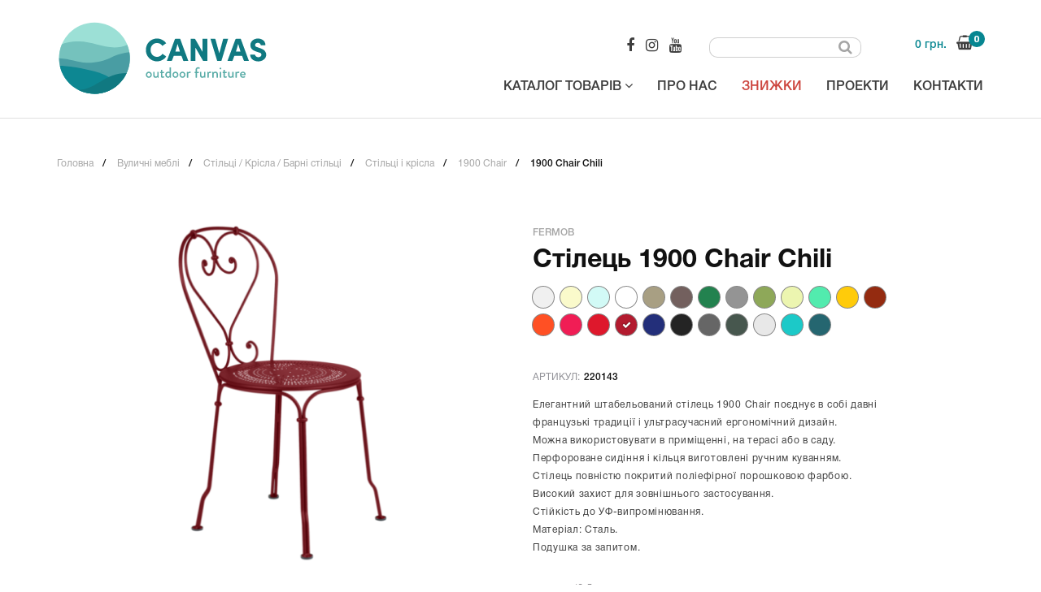

--- FILE ---
content_type: text/html; charset=utf-8
request_url: https://canvas-outdoor.com/1900-chair-chili
body_size: 22860
content:
<!DOCTYPE html>
<!--[if IE]><![endif]-->
<!--[if IE 8 ]><html dir="ltr" lang="uk" class="ie8"><![endif]-->
<!--[if IE 9 ]><html dir="ltr" lang="uk" class="ie9"><![endif]-->
<!--[if (gt IE 9)|!(IE)]><!-->
<html dir="ltr" lang="uk">
	<!--<![endif]-->
	<head>
<!-- Google Tag Manager -->
<script>(function(w,d,s,l,i){w[l]=w[l]||[];w[l].push({'gtm.start':
new Date().getTime(),event:'gtm.js'});var f=d.getElementsByTagName(s)[0],
j=d.createElement(s),dl=l!='dataLayer'?'&l='+l:'';j.async=true;j.src=
'https://www.googletagmanager.com/gtm.js?id='+i+dl;f.parentNode.insertBefore(j,f);
})(window,document,'script','dataLayer','GTM-KZJPL8F');</script>
<!-- End Google Tag Manager -->
		<meta charset="UTF-8" />
		<meta name="viewport" content="width=device-width, initial-scale=1">
		<meta http-equiv="X-UA-Compatible" content="IE=edge">
		<title>Купити стілець 1900 Chair Chili для саду, дачі та будинки в Одесі, Києві: ціни, фото - CANVAS</title>

      
				<base href="https://canvas-outdoor.com/" />
					<meta name="description" content="Купити стілець 1900 Chair Chili за вигідною ціною в інтернет-магазині в Одесі, Києві ➦ Canvas-outdoor.com. ☎: (093) 360-46-55. ☝️ Дизайнерські меблі, ✈ швидка доставка!" />
							<meta name="keywords" content= "Стілець 1900 Chair Chili" />
				<meta property="og:title" content="Купити стілець 1900 Chair Chili для саду, дачі та будинки в Одесі, Києві: ціни, фото - CANVAS" />
		<meta property="og:type" content="website" />
		<meta property="og:url" content="https://canvas-outdoor.com/1900-chair-chili" />
					<meta property="og:image" content="https://canvas-outdoor.com/image/cache/catalog/fermob/1900/chair/275-43-chili-chair-555x441.png" />
					<meta property="og:site_name" content="CANVAS outdoor furniture" />
		<script src="catalog/view/javascript/jquery/jquery-2.1.1.min.js" type="text/javascript"></script>
		<link href="catalog/view/javascript/bootstrap/css/bootstrap.min.css" rel="stylesheet" media="screen" />
		<script src="catalog/view/javascript/bootstrap/js/bootstrap.min.js" type="text/javascript"></script>
		<link href="catalog/view/javascript/font-awesome/css/font-awesome.min.css" rel="stylesheet" type="text/css" />
		<link href="//fonts.googleapis.com/css?family=Open+Sans:400,400i,300,700" rel="stylesheet" type="text/css" />
		<link href="https://fonts.googleapis.com/css?family=Exo+2:200,300,400,500,600,700,800,900&amp;subset=cyrillic" rel="stylesheet">
		<link href="catalog/view/javascript/jquery/jquery-nice-select/css/nice-select.css" rel="stylesheet" media="screen" />
		<script src="catalog/view/javascript/jquery/jquery-nice-select/js/jquery.nice-select.min.js" type="text/javascript"></script>
		
					<link href="catalog/view/javascript/jquery/magnific/magnific-popup.css?v=1fsf" type="text/css" rel="stylesheet" media="screen" />
					<link href="catalog/view/javascript/jquery/datetimepicker/bootstrap-datetimepicker.min.css?v=1fsf" type="text/css" rel="stylesheet" media="screen" />
					<link href="catalog/view/javascript/jquery/owl-carousel/owl.carousel.css?v=1fsf" type="text/css" rel="stylesheet" media="screen" />
					<link href="catalog/view/javascript/jquery/owl-carousel/owl.transitions.css?v=1fsf" type="text/css" rel="stylesheet" media="screen" />
					<link href="catalog/view/theme/default/stylesheet/lookbook.css?v=1fsf" type="text/css" rel="stylesheet" media="screen" />
				<link href="catalog/view/theme/default/stylesheet/stylesheet.css?v=11fggggfffgfgf3v" rel="stylesheet">
		<link href="catalog/view/theme/default/stylesheet/responsive.css?v=12ffgcfgffffdffc" rel="stylesheet">
		<script>
			var gpr = JSON.parse('[{"item_id":"3340","item_name":"1900 Chair Chili","quantity":1,"price":"13362.03","index":1,"item_variant":"Chili","item_category":"\u0412\u0443\u043b\u0438\u0447\u043d\u0456 \u043c\u0435\u0431\u043b\u0456","item_category2":"\u0421\u0442\u0456\u043b\u044c\u0446\u0456 \/ \u041a\u0440\u0456\u0441\u043b\u0430 \/ \u0411\u0430\u0440\u043d\u0456 \u0441\u0442\u0456\u043b\u044c\u0446\u0456","item_category3":"\u0421\u0442\u0456\u043b\u044c\u0446\u0456 \u0456 \u043a\u0440\u0456\u0441\u043b\u0430","item_category4":"1900 Chair"}]');
		</script>
		<script src="catalog/view/javascript/common.js?v=2f3fdvfd" type="text/javascript"></script>
		
					<link rel="canonical"  href="https://canvas-outdoor.com/1900-chair-chili" />
					<link rel="icon"  href="https://canvas-outdoor.com/image/catalog/logo/logo-footer.png" />
					<link rel="alternate" hreflang="ru" href="https://canvas-outdoor.com/ru/1900-chair-chili" />
							<script src="catalog/view/javascript/jquery/magnific/jquery.magnific-popup.min.js" type="text/javascript"></script>
					<script src="catalog/view/javascript/jquery/datetimepicker/moment.js" type="text/javascript"></script>
					<script src="catalog/view/javascript/jquery/datetimepicker/locale/ua.js" type="text/javascript"></script>
					<script src="catalog/view/javascript/jquery/datetimepicker/bootstrap-datetimepicker.min.js" type="text/javascript"></script>
					<script src="catalog/view/javascript/jquery/owl-carousel/owl.carousel.min.js" type="text/javascript"></script>
						<!-- Global site tag (gtag.js) - Google Ads: 793913890 -->
<script async src="https://www.googletagmanager.com/gtag/js?id=AW-793913890"></script>
<script>
  window.dataLayer = window.dataLayer || [];
  function gtag(){dataLayer.push(arguments);}
  gtag('js', new Date());

  gtag('config', 'AW-793913890');
</script>
	</head>
	<body class="product-product-3340">
	<!-- Google Tag Manager (noscript) -->
<noscript><iframe src="https://www.googletagmanager.com/ns.html?id=GTM-KZJPL8F"
height="0" width="0" style="display:none;visibility:hidden"></iframe></noscript>
<!-- End Google Tag Manager (noscript) -->
<!-- Facebook Pixel Code -->
<script>
	!function(f,b,e,v,n,t,s)
	{if(f.fbq)return;n=f.fbq=function(){n.callMethod?
	n.callMethod.apply(n,arguments):n.queue.push(arguments)};
	if(!f._fbq)f._fbq=n;n.push=n;n.loaded=!0;n.version='2.0';
	n.queue=[];t=b.createElement(e);t.async=!0;
	t.src=v;s=b.getElementsByTagName(e)[0];
	s.parentNode.insertBefore(t,s)}(window, document,'script',
	'https://connect.facebook.net/en_US/fbevents.js');
	fbq('init', '2423415974449957');
	fbq('track', 'PageView');
	</script>
	<noscript><img height="1" width="1" style="display:none"
	src="https://www.facebook.com/tr?id=2423415974449957&ev=PageView&noscript=1"
	/></noscript>
	<!-- End Facebook Pixel Code -->
		<header>
			<div class="container">
				<div class="row">
					<div class="col-sm-3">
						<div id="logo">
															<a href="https://canvas-outdoor.com/"><img src="image/catalog/logo.svg" title="CANVAS outdoor furniture" alt="CANVAS outdoor furniture" class="img-responsive" /></a>
													</div>
					</div>
					<div class="col-sm-9">
						<div class="pull-right align-right">
							<div class="flex-top">
								<div class="socials">
									<a href="https://www.facebook.com/Canvas-outdoor-furniture-179353738894715/" rel="nofollow"><i class="fa fa-facebook"></i></a>
									<a href="https://www.instagram.com/canvas_outdoor/" rel="nofollow"><i class="fa fa-instagram"></i></a>
									<a href="#"><i class="fa fa-youtube"></i></a>
								</div>
								<div><div id="search" class="input-group">
  <input type="text" name="search" value="" placeholder="" class="form-control input-lg" />
  <span class="input-group-btn">
    <button type="button" class="btn btn-default btn-lg"><i class="fa fa-search"></i></button>
  </span>
</div></div>
								<div></div>
								<div><div id="cart" class="btn-group btn-block">
	<a href="https://canvas-outdoor.com/cart/">
		<span id="cart-total"><span class="icon-total">0</span>0 грн.</span><i class="fa fa-shopping-basket"></i>
	</a>
</div>
</div>
							</div>
															<nav id="menu" class="navbar">
									<div class="navbar-header"><span id="category" class="visible-xs">Меню</span>
										<button type="button" class="btn btn-navbar navbar-toggle" data-toggle="collapse" data-target=".navbar-ex1-collapse"><i class="fa fa-bars"></i></button>
									</div>
									<div class="collapse navbar-collapse navbar-ex1-collapse">
										<ul class="nav navbar-nav">
																																				<li class="dropdown"><a href="#" class="dropdown-toggle" data-toggle="dropdown">Каталог товарів <i class="fa fa-angle-down"></i></a>
														<div class="dropdown-menu">
															<div class="dropdown-inner">
																																	<ul class="list-unstyled">
																																																								<li class="dropdown">
																				<a href="https://canvas-outdoor.com/vulichni-mebli/" class="dropdown-toggle">
																					Вуличні меблі <i class="fa fa-angle-right"></i>
																				</a>
																				<div class="dropdown-menu">
																					<div class="dropdown-inner">
																							<ul class="list-unstyled">
																																																	<li><a href="https://canvas-outdoor.com/vulichni-mebli/stilci-krisla-barni-stilci/">Стільці / Крісла / Барні стільці</a></li>
																																																	<li><a href="https://canvas-outdoor.com/vulichni-mebli/stoli/">Столи</a></li>
																																																	<li><a href="https://canvas-outdoor.com/vulichni-mebli/gamaki/">Гамаки</a></li>
																																																	<li><a href="https://canvas-outdoor.com/vulichni-mebli/shezlongi/">Шезлонги</a></li>
																																																	<li><a href="https://canvas-outdoor.com/vulichni-mebli/divani-3/">Дивани</a></li>
																																															</ul>
																					</div>
																				</div>
																			</li>
																																																																											<li class="dropdown">
																				<a href="https://canvas-outdoor.com/mebli-horeca/" class="dropdown-toggle">
																					Меблі HORECA <i class="fa fa-angle-right"></i>
																				</a>
																				<div class="dropdown-menu">
																					<div class="dropdown-inner">
																							<ul class="list-unstyled">
																																																	<li><a href="https://canvas-outdoor.com/mebli-horeca/stilci-krisla-barni-stilci-3/">Стільці / Крісла / Барні стільці</a></li>
																																																	<li><a href="https://canvas-outdoor.com/mebli-horeca/stoli-3/">Столи</a></li>
																																																	<li><a href="https://canvas-outdoor.com/mebli-horeca/bazi-dlya-stoliv-1/">Бази для столів</a></li>
																																																	<li><a href="https://canvas-outdoor.com/mebli-horeca/shezlongi-1/">Шезлонги</a></li>
																																																	<li><a href="https://canvas-outdoor.com/mebli-horeca/divani-2/">Дивани</a></li>
																																																	<li><a href="https://canvas-outdoor.com/mebli-horeca/parasoli/">Парасолі</a></li>
																																																	<li><a href="https://canvas-outdoor.com/index.php?route=product/category&amp;path=210_1872">Чохли Paletti</a></li>
																																															</ul>
																					</div>
																				</div>
																			</li>
																																																																											<li class="dropdown">
																				<a href="https://canvas-outdoor.com/bbq-ta-grili/" class="dropdown-toggle">
																					Вогонь та грилі <i class="fa fa-angle-right"></i>
																				</a>
																				<div class="dropdown-menu">
																					<div class="dropdown-inner">
																							<ul class="list-unstyled">
																																																	<li><a href="https://canvas-outdoor.com/index.php?route=product/category&amp;path=212_1899">Вуличні печі</a></li>
																																																	<li><a href="https://canvas-outdoor.com/bbq-ta-grili/grili-bbq/">Грилі Вогнища BBQ</a></li>
																																																	<li><a href="https://canvas-outdoor.com/index.php?route=product/category&amp;path=212_1898">Дровітні</a></li>
																																																	<li><a href="https://canvas-outdoor.com/bbq-ta-grili/flamtastique-xl/">Біо камін Flamtastique XL</a></li>
																																																	<li><a href="https://canvas-outdoor.com/bbq-ta-grili/flamtastique-xs-1/">Гасова лампа Flamtastique XS</a></li>
																																																	<li><a href="https://canvas-outdoor.com/bbq-ta-grili/mini-kamini/">Міні-камін Spin</a></li>
																																																	<li><a href="https://canvas-outdoor.com/bbq-ta-grili/aksesuari-dlya-bbq/">Аксесуари для BBQ</a></li>
																																															</ul>
																					</div>
																				</div>
																			</li>
																																																																											<li class="dropdown">
																				<a href="https://canvas-outdoor.com/vulichni-svitilniki/" class="dropdown-toggle">
																					Освітлення <i class="fa fa-angle-right"></i>
																				</a>
																				<div class="dropdown-menu">
																					<div class="dropdown-inner">
																							<ul class="list-unstyled">
																																																	<li><a href="https://canvas-outdoor.com/vulichni-svitilniki/edison-fatboy/">Колекція Edison FatBoy</a></li>
																																																	<li><a href="https://canvas-outdoor.com/vulichni-svitilniki/bellboy/">Настільна лампа Bellboy</a></li>
																																																	<li><a href="https://canvas-outdoor.com/vulichni-svitilniki/cheerio/">Настільна Лампа Cheerio</a></li>
																																																	<li><a href="https://canvas-outdoor.com/vulichni-svitilniki/transloetje/">Настільна Лампа Transloetje</a></li>
																																																	<li><a href="https://canvas-outdoor.com/vulichni-svitilniki/oloha/">Настільна/Настінна  Лампа Oloha</a></li>
																																																	<li><a href="https://canvas-outdoor.com/index.php?route=product/category&amp;path=24_1903">Настінна Лампа Led's Strip</a></li>
																																																	<li><a href="https://canvas-outdoor.com/vulichni-svitilniki/tjoepke/">Настінна/Підвісна Лампа Tjoep</a></li>
																																																	<li><a href="https://canvas-outdoor.com/vulichni-svitilniki/thierry-le-swinger/">Підвісна Лампа Thierry le Swinger</a></li>
																																																	<li><a href="https://canvas-outdoor.com/vulichni-svitilniki/balad-h25/">Настільна Лампа Balad H25</a></li>
																																																	<li><a href="https://canvas-outdoor.com/vulichni-svitilniki/balad-h38/">Настільна Лампа Balad H38</a></li>
																																																	<li><a href="https://canvas-outdoor.com/vulichni-svitilniki/aplo-lamp-h24/">Багатофункціональна Лампа Aplo Lamp H24</a></li>
																																																	<li><a href="https://canvas-outdoor.com/vulichni-svitilniki/oto/">Настільна Лампа Oto</a></li>
																																																	<li><a href="https://canvas-outdoor.com/vulichni-svitilniki/ulli-h30/">Настільна/Підвісна Ulli H30</a></li>
																																																	<li><a href="https://canvas-outdoor.com/vulichni-svitilniki/hoopik/">Настільна Лампа Hoopik</a></li>
																																																	<li><a href="https://canvas-outdoor.com/vulichni-svitilniki/bolleke/">Підвісна Лампа Bolleke</a></li>
																																																	<li><a href="https://canvas-outdoor.com/vulichni-svitilniki/racket/">Садова Лампа Racket</a></li>
																																																	<li><a href="https://canvas-outdoor.com/vulichni-svitilniki/mooon-h41/">Настільна Лампа Mooon! H41</a></li>
																																																	<li><a href="https://canvas-outdoor.com/vulichni-svitilniki/mooon-h63/">Настільна Лампа Mooon! H63</a></li>
																																																	<li><a href="https://canvas-outdoor.com/vulichni-svitilniki/mooon-h134/">Торшер Mooon! H134</a></li>
																																																	<li><a href="https://canvas-outdoor.com/vulichni-svitilniki/inou-h44/">Підлогова Лампа Inouï H44</a></li>
																																																	<li><a href="https://canvas-outdoor.com/vulichni-svitilniki/giravolta/">Настільна Лампа Giravolta</a></li>
																																																	<li><a href="https://canvas-outdoor.com/vulichni-svitilniki/giravolta-1/">Торшер Giravolta</a></li>
																																																	<li><a href="https://canvas-outdoor.com/vulichni-svitilniki/set-of-6-balad-h12/">  Набір Set Of 6 Balad H12</a></li>
																																																	<li><a href="https://canvas-outdoor.com/vulichni-svitilniki/set-of-3-balad-h12/">Набір Set Of 3 Balad H12 </a></li>
																																																	<li><a href="https://canvas-outdoor.com/vulichni-svitilniki/hoop-garland-l-1200/">Гірлянда Hoop Garland L 1200</a></li>
																																																	<li><a href="https://canvas-outdoor.com/vulichni-svitilniki/happy-apple-330s/">Підвісна Лампа Happy Apple 330S</a></li>
																																															</ul>
																					</div>
																				</div>
																			</li>
																																																																											<li class="dropdown">
																				<a href="https://canvas-outdoor.com/vulichni-kuhni/" class="dropdown-toggle">
																					Вуличні кухні <i class="fa fa-angle-right"></i>
																				</a>
																				<div class="dropdown-menu">
																					<div class="dropdown-inner">
																							<ul class="list-unstyled">
																																																	<li><a href="https://canvas-outdoor.com/vulichni-kuhni/fire-kitchen/">Fire Kitchen</a></li>
																																																	<li><a href="https://canvas-outdoor.com/vulichni-kuhni/indu/">Indu+</a></li>
																																																	<li><a href="https://canvas-outdoor.com/vulichni-kuhni/collection-cun/">Collection Cun</a></li>
																																																	<li><a href="https://canvas-outdoor.com/vulichni-kuhni/collection-auxilium/">Collection Auxilium</a></li>
																																																	<li><a href="https://canvas-outdoor.com/vulichni-kuhni/collection-ono/">Collection Ono</a></li>
																																																	<li><a href="https://canvas-outdoor.com/vulichni-kuhni/aksesuari-tools/">Аксесуари Tools</a></li>
																																																	<li><a href="https://canvas-outdoor.com/vulichni-kuhni/cubic-outdoor/">Cubic Outdoor</a></li>
																																															</ul>
																					</div>
																				</div>
																			</li>
																																																																											<li class="dropdown">
																				<a href="https://canvas-outdoor.com/parasoli-1/" class="dropdown-toggle">
																					Парасолі <i class="fa fa-angle-right"></i>
																				</a>
																				<div class="dropdown-menu">
																					<div class="dropdown-inner">
																							<ul class="list-unstyled">
																																																	<li><a href="https://canvas-outdoor.com/parasoli-1/eolo-pureti/">Eolo Pureti</a></li>
																																																	<li><a href="https://canvas-outdoor.com/parasoli-1/flexo/">Flexo</a></li>
																																																	<li><a href="https://canvas-outdoor.com/parasoli-1/manilla/">Manilla</a></li>
																																																	<li><a href="https://canvas-outdoor.com/index.php?route=product/category&amp;path=211_1894">Menorca</a></li>
																																																	<li><a href="https://canvas-outdoor.com/parasoli-1/new-toscana/">New Toscana</a></li>
																																																	<li><a href="https://canvas-outdoor.com/parasoli-1/sunshady/">Sunshady</a></li>
																																																	<li><a href="https://canvas-outdoor.com/parasoli-1/mezzo-mg-2/">Mezzo MG</a></li>
																																																	<li><a href="https://canvas-outdoor.com/parasoli-1/mezzo-mh-2/">Mezzo MH</a></li>
																																																	<li><a href="https://canvas-outdoor.com/parasoli-1/parasol-shadoo/">Parasol Shadoo</a></li>
																																															</ul>
																					</div>
																				</div>
																			</li>
																																																																											<li class="dropdown">
																				<a href="https://canvas-outdoor.com/aksesuari-i-podarunki/" class="dropdown-toggle">
																					Аксесуари і подарунки <i class="fa fa-angle-right"></i>
																				</a>
																				<div class="dropdown-menu">
																					<div class="dropdown-inner">
																							<ul class="list-unstyled">
																																																	<li><a href="https://canvas-outdoor.com/aksesuari-i-podarunki/svichniki/">Свічники</a></li>
																																																	<li><a href="https://canvas-outdoor.com/aksesuari-i-podarunki/shopperi-fatboy/">Шоппери FatBoy</a></li>
																																																	<li><a href="https://canvas-outdoor.com/aksesuari-i-podarunki/vidkrivalki/">Відкривалки</a></li>
																																																	<li><a href="https://canvas-outdoor.com/aksesuari-i-podarunki/dlya-vognyu/">Для Вогню</a></li>
																																																	<li><a href="https://canvas-outdoor.com/aksesuari-i-podarunki/nastilniy-dekor/">Настільний декор</a></li>
																																																	<li><a href="https://canvas-outdoor.com/aksesuari-i-podarunki/pledi/">Пледи</a></li>
																																																	<li><a href="https://canvas-outdoor.com/aksesuari-i-podarunki/podushki/">Подушки</a></li>
																																																	<li><a href="https://canvas-outdoor.com/aksesuari-i-podarunki/vishalki/">Вішалки</a></li>
																																																	<li><a href="https://canvas-outdoor.com/aksesuari-i-podarunki/modulni-peregorodki-sipario/">Модульні перегородки Sipario</a></li>
																																																	<li><a href="https://canvas-outdoor.com/aksesuari-i-podarunki/rushniki/">Рушники</a></li>
																																																	<li><a href="https://canvas-outdoor.com/aksesuari-i-podarunki/kilimi/">Килими</a></li>
																																																	<li><a href="https://canvas-outdoor.com/aksesuari-i-podarunki/vazi/">Вази</a></li>
																																																	<li><a href="https://canvas-outdoor.com/aksesuari-i-podarunki/drovnicya-nevado-log-holder/">Дровниця Nevado Log Holder </a></li>
																																																	<li><a href="https://canvas-outdoor.com/aksesuari-i-podarunki/gorschiki-dlya-kvitiv/">Горщики для квітів</a></li>
																																																	<li><a href="https://canvas-outdoor.com/index.php?route=product/category&amp;path=33_1875">Надувні круги і басейни</a></li>
																																																	<li><a href="https://canvas-outdoor.com/index.php?route=product/category&amp;path=33_1867">Надувні Lamzac</a></li>
																																																	<li><a href="https://canvas-outdoor.com/aksesuari-i-podarunki/vulichniy-dush/">Вуличний Душ</a></li>
																																															</ul>
																					</div>
																				</div>
																			</li>
																																																																											<li class="dropdown">
																				<a href="https://canvas-outdoor.com/index.php?route=product/category&amp;path=1906" class="dropdown-toggle">
																					Indoor <i class="fa fa-angle-right"></i>
																				</a>
																				<div class="dropdown-menu">
																					<div class="dropdown-inner">
																							<ul class="list-unstyled">
																																																	<li><a href="https://canvas-outdoor.com/index.php?route=product/category&amp;path=1906_1907">Диван Sumo</a></li>
																																															</ul>
																					</div>
																				</div>
																			</li>
																																																						</ul>
																															</div>
														</div>
													</li>
																																																	<li><a href="https://canvas-outdoor.com/pro-nas">Про нас</a></li>
																																																<li><a href="https://canvas-outdoor.com/specials/">Знижки</a></li>
																																																<li><a href="https://canvas-outdoor.com/gallery/">Проекти</a></li>
																																																<li><a href="https://canvas-outdoor.com/contact-us/">Контакти</a></li>
																																	</ul>
									</div>
								</nav>
													</div>
					</div>
				</div>
			</div>
		</header>
		<div class="container">
	<ul class="breadcrumb">
        	<li>
    						<a href="https://canvas-outdoor.com/">Головна</a>
    		    	</li>
        	<li>
    						<a href="https://canvas-outdoor.com/vulichni-mebli/">Вуличні меблі</a>
    		    	</li>
        	<li>
    						<a href="https://canvas-outdoor.com/vulichni-mebli/stilci-krisla-barni-stilci/">Стільці / Крісла / Барні стільці</a>
    		    	</li>
        	<li>
    						<a href="https://canvas-outdoor.com/vulichni-mebli/stilci-krisla-barni-stilci/stilci-i-krisla/">Стільці і крісла</a>
    		    	</li>
        	<li>
    						<a href="https://canvas-outdoor.com/vulichni-mebli/stilci-krisla-barni-stilci/stilci-i-krisla/1900-chair/">1900 Chair</a>
    		    	</li>
        	<li>
    						<span>1900 Chair Chili</span>
    		    	</li>
      </ul>	<div class="row">									<div id="content" class="col-sm-12">			<div class="row product-page">
				<div class="col-sm-6">
											<ul class="thumbnails">
															<li><a class="thumbnail" href="https://canvas-outdoor.com/image/cache/catalog/fermob/1900/chair/275-43-chili-chair-1280x768.png" title="Стілець 1900 Chair Chili"><img src="https://canvas-outdoor.com/image/cache/catalog/fermob/1900/chair/275-43-chili-chair-555x441.png" title="Стілець 1900 Chair Chili: фото - магазин CANVAS outdoor furniture." alt="Стілець 1900 Chair Chili: фото - магазин CANVAS outdoor furniture." /></a></li>
																															<li class="image-additional"><a class="thumbnail" href="https://canvas-outdoor.com/image/cache/catalog/fermob/1900/chair/hotelintercontinental_bordeaux_cr%C3%A9ditst%C3%A9phanerambaud%285%29-1280x768.jpg" title="Стілець 1900 Chair Chili"> <img src="https://canvas-outdoor.com/image/cache/catalog/fermob/1900/chair/hotelintercontinental_bordeaux_cr%C3%A9ditst%C3%A9phanerambaud%285%29-132x81.jpg" title="Стілець 1900 Chair Chili: фото - магазин CANVAS outdoor furniture." alt="Стілець 1900 Chair Chili: фото - магазин CANVAS outdoor furniture." /></a></li>
																	<li class="image-additional"><a class="thumbnail" href="https://canvas-outdoor.com/image/cache/catalog/fermob/1900/chair/facto_1900_rose_praline_chateau_princesse_visuel2020_aurelie_lecuyer-1280x768.jpg" title="Стілець 1900 Chair Chili"> <img src="https://canvas-outdoor.com/image/cache/catalog/fermob/1900/chair/facto_1900_rose_praline_chateau_princesse_visuel2020_aurelie_lecuyer-132x81.jpg" title="Стілець 1900 Chair Chili: фото - магазин CANVAS outdoor furniture." alt="Стілець 1900 Chair Chili: фото - магазин CANVAS outdoor furniture." /></a></li>
																	<li class="image-additional"><a class="thumbnail" href="https://canvas-outdoor.com/image/cache/catalog/fermob/1900/chair/1900_rose_praline_chateau_princesse_visuel2020_aurelie_lecuyer-1280x768.jpg" title="Стілець 1900 Chair Chili"> <img src="https://canvas-outdoor.com/image/cache/catalog/fermob/1900/chair/1900_rose_praline_chateau_princesse_visuel2020_aurelie_lecuyer-132x81.jpg" title="Стілець 1900 Chair Chili: фото - магазин CANVAS outdoor furniture." alt="Стілець 1900 Chair Chili: фото - магазин CANVAS outdoor furniture." /></a></li>
																	<li class="image-additional"><a class="thumbnail" href="https://canvas-outdoor.com/image/cache/catalog/fermob/1900/chair/1900_rose_praline_chateau_princesse_album2020_aurelie_lecuyer_2-1280x768.jpg" title="Стілець 1900 Chair Chili"> <img src="https://canvas-outdoor.com/image/cache/catalog/fermob/1900/chair/1900_rose_praline_chateau_princesse_album2020_aurelie_lecuyer_2-132x81.jpg" title="Стілець 1900 Chair Chili: фото - магазин CANVAS outdoor furniture." alt="Стілець 1900 Chair Chili: фото - магазин CANVAS outdoor furniture." /></a></li>
																					</ul>
									</div>
				<div class="col-sm-5">
					<a class="brand-title" href="https://canvas-outdoor.com/fermob">Fermob</a>
					<h1 class="info-title product-title">Стілець 1900 Chair Chili</h1>
					
											<div class="color-list">
																								<a href="https://canvas-outdoor.com/1900-chair-clay-grey" title="Clay Grey" data-toggle="tooltip" style="border-color: #F0F0F0; background-color: #F0F0F0"></a>
																																<a href="https://canvas-outdoor.com/1900-chair-frosted-lemon" title="Frosted lemon" data-toggle="tooltip" style="border-color: #FAFACB; background-color: #FAFACB"></a>
																																<a href="https://canvas-outdoor.com/1900-chair-ice-mint" title="Ice Mint" data-toggle="tooltip" style="border-color: #D2FAF6; background-color: #D2FAF6"></a>
																																<a href="https://canvas-outdoor.com/1900-chair-cotton-white" title="Cotton White" data-toggle="tooltip" style="border-color: #FFFFFF; background-color: #FFFFFF"></a>
																																<a href="https://canvas-outdoor.com/1900-chair-nutmeg" title="NUTMEG" data-toggle="tooltip" style="border-color: #A89F83; background-color: #A89F83"></a>
																																<a href="https://canvas-outdoor.com/1900-chair-russet" title="Russet" data-toggle="tooltip" style="border-color: #73605E; background-color: #73605E"></a>
																																<a href="https://canvas-outdoor.com/1900-chair-cedar-green" title="CEDAR GREEN" data-toggle="tooltip" style="border-color: #23824F; background-color: #23824F"></a>
																																<a href="https://canvas-outdoor.com/1900-chair-rosemary" title="Rosemary" data-toggle="tooltip" style="border-color: #949494; background-color: #949494"></a>
																																<a href="https://canvas-outdoor.com/1900-chair-cactus" title="CACTUS" data-toggle="tooltip" style="border-color: #8EA859; background-color: #8EA859"></a>
																																<a href="https://canvas-outdoor.com/1900-chair-willow-green" title="Willow Green" data-toggle="tooltip" style="border-color: #ECF5B0; background-color: #ECF5B0"></a>
																																<a href="https://canvas-outdoor.com/1900-chair-opaline-green" title="Opaline Green" data-toggle="tooltip" style="border-color: #52EBAE; background-color: #52EBAE"></a>
																																<a href="https://canvas-outdoor.com/1900-chair-honey" title="HONEY" data-toggle="tooltip" style="border-color: #FFCB0A; background-color: #FFCB0A"></a>
																																<a href="https://canvas-outdoor.com/1900-chair-red-ochre" title="RED OCHRE" data-toggle="tooltip" style="border-color: #942B10; background-color: #942B10"></a>
																																<a href="https://canvas-outdoor.com/1900-chair-capucine" title="Capucine" data-toggle="tooltip" style="border-color: #FF5024; background-color: #FF5024"></a>
																																<a href="https://canvas-outdoor.com/1900-chair-pink-praline" title="Pink Praline" data-toggle="tooltip" style="border-color: #F01D55; background-color: #F01D55"></a>
																																<a href="https://canvas-outdoor.com/1900-chair-poppy" title="POPPY" data-toggle="tooltip" style="border-color: #DE182C; background-color: #DE182C"></a>
																																<a href="javascript:void();"  class="selected" title="Chili" data-toggle="tooltip" style="border-color: #B31B2F; background-color: #B31B2F"><i class="fa fa-check"></i></a>
																																<a href="https://canvas-outdoor.com/1900-chair-deep-blue" title="DEEP BLUE" data-toggle="tooltip" style="border-color: #232F7A; background-color: #232F7A"></a>
																																<a href="https://canvas-outdoor.com/1900-chair-liquorice" title="LIQUORICE" data-toggle="tooltip" style="border-color: #242424; background-color: #242424"></a>
																																<a href="https://canvas-outdoor.com/1900-chair-anthracite" title="ANTHRACITE" data-toggle="tooltip" style="border-color: #666666; background-color: #666666"></a>
																																<a href="https://canvas-outdoor.com/1900-chair-storm-grey" title="Storm Grey" data-toggle="tooltip" style="border-color: #47574E; background-color: #47574E"></a>
																																<a href="https://canvas-outdoor.com/1900-chair-steel-grey" title="Steel Grey" data-toggle="tooltip" style="border-color: #E8E8E8; background-color: #E8E8E8"></a>
																																<a href="https://canvas-outdoor.com/1900-chair-lagoon-blue" title="Lagoon Blue" data-toggle="tooltip" style="border-color: #1CC9C8; background-color: #1CC9C8"></a>
																																<a href="https://canvas-outdoor.com/1900-chair-acapulco-blue" title="ACAPULCO BLUE" data-toggle="tooltip" style="border-color: #256670; background-color: #256670"></a>
																					</div>
										
					<div class="model">Артикул:<span>220143</span></div>
										
					<p><span style="font-size: 12px;">Елегантний штабельований стілець 1900 Chair поєднує в собі давні французькі традиції і ультрасучасний ергономічний дизайн.<br></span><span style="font-size: 12px;">Можна використовувати в приміщенні, на терасі або в саду.<br>Перфороване сидіння і кільця виготовлені ручним куванням.</span><br><span style="font-size: 12px;">Стілець повністю покритий поліефірної порошковою фарбою.</span><br><span style="font-size: 12px;">Високий захист для зовнішнього застосування.<br></span><span style="font-size: 12px;">Стійкість до УФ-випромінювання.<br></span><span style="font-size: 12px;">Матеріал: Сталь.<br></span><span style="font-size: 12px;">Подушка за запитом.</span></p><p><img src="[data-uri]" alt=""><br></p>					
											<div class="downloads-list">
															<div class="download-item">
									<i class="fa fa-download"></i><a href="https://canvas-outdoor.com/index.php?route=product/product/download&amp;download_id=193">Завантажити</a> (FERMOB 2020)
								</div>
													</div>
										
					<div id="product">
						<div class="flex-price-buy">
															<div class="price">
																			<span class='autocalc-product-price'>13.362 грн.</span>																		</div>
																					
																	<div class="qty-block-in-card">
										<div class="qty-group clearfix">
											<button class="qty-minus" onclick="if($(this).next().val() > 1){$(this).next().val(parseInt($(this).next().val())-1);}"><i class="fa fa-minus"></i></button>
											<input type="text" onchange="$(this).val(parseInt(parseInt($(this).val())/1 + 0.99)*1)" name="quantity" value="1" id="input-quantity" class="form-control input-qty">
											<button class="qty-plus" onclick="$(this).prev().val(parseInt($(this).prev().val())+1)"><i class="fa fa-plus"></i></button>
										</div>
									</div>
									<div class="add-to-card-block stock-out-b">
									<input type="hidden" name="product_id" value="3340" />
									<button type="button" id="button-cart" data-loading-text="Завантажується..." class="btn btn-primary btn-add-to-card">В кошик <i class="fa fa-plus"></i></button>
									<div class="order-notice">Под заказ 4-5 недель</div>
									</div>
															
													</div>
											</div>
					
					<div class="flex-stock-callme">
												<div class="stock out-stock">
							<i class="fa fa-times-circle"></i>
							Под заказ						</div>
												<div class="callme-group">Залишились запитання?  <button class="callme-link" data-target="#callme" data-toggle="modal">Замовити дзінок</button></div>
					</div>

					
					
					
				</div>
				<!--<div class="col-sm-1">
					<div class="social-block-card">
						<div class="socials">
							
							<script type="text/javascript">(function(w,doc) {
								if (!w.__utlWdgt ) {
									w.__utlWdgt = true;
									var d = doc, s = d.createElement('script'), g = 'getElementsByTagName';
									s.type = 'text/javascript'; s.charset='UTF-8'; s.async = true;
									s.src = ('https:' == w.location.protocol ? 'https' : 'http')  + '://w.uptolike.com/widgets/v1/uptolike.js';
									var h=d[g]('body')[0];
									h.appendChild(s);
								}})(window,document);
							</script>
							<div data-mobile-view="false" data-share-size="20" data-like-text-enable="false" data-background-alpha="0.0" data-pid="1736086" data-mode="share" data-background-color="#a61818" data-share-shape="rectangle" data-share-counter-size="12" data-icon-color="#3e3e3e" data-mobile-sn-ids="fb.vk.tw.ok.wh.vb.tm." data-text-color="#ffffff" data-buttons-color="#ffffff" data-counter-background-color="#b71f1f" data-share-counter-type="disable" data-orientation="vertical" data-following-enable="false" data-sn-ids="fb.tw.tm.gp." data-preview-mobile="false" data-selection-enable="false" data-exclude-show-more="true" data-share-style="0" data-counter-background-alpha="0.0" data-top-button="false" class="uptolike-buttons" ></div>
						</div>
						<div class="social-label">
							<span>поделиться</span>
						</div>
					</div>
				</div>-->
				
			</div>

            	<div id="load-lookbook"></div>
	<script type="text/javascript"><!--
		$(document).ready(function(){
			$('#load-lookbook').load('index.php?route=module/lookbooks/info&product_id=3340&width=' + $('#load-lookbook').width());
		});
	</script>
		
		<script type="application/ld+json">
{
"@context": "http://schema.org",
"@type": "BreadcrumbList",
"itemListElement": [{
"@type": "ListItem",
"position": 1,
"item": {
"@id": "https://canvas-outdoor.com/",
"name": "CANVAS outdoor furniture"
}
},{
"@type": "ListItem",
"position": 2,
"item": {
"@id": "https://canvas-outdoor.com/vulichni-mebli/",
"name": "Вуличні меблі"
}
},{
"@type": "ListItem",
"position": 3,
"item": {
"@id": "https://canvas-outdoor.com/vulichni-mebli/stilci-krisla-barni-stilci/",
"name": "Стільці / Крісла / Барні стільці"
}
},{
"@type": "ListItem",
"position": 4,
"item": {
"@id": "https://canvas-outdoor.com/vulichni-mebli/stilci-krisla-barni-stilci/stilci-i-krisla/",
"name": "Стільці і крісла"
}
},{
"@type": "ListItem",
"position": 5,
"item": {
"@id": "https://canvas-outdoor.com/vulichni-mebli/stilci-krisla-barni-stilci/stilci-i-krisla/1900-chair/",
"name": "1900 Chair"
}
}]
}	  
</script>
<span itemscope itemtype="http://schema.org/BreadcrumbList">
<span itemprop="itemListElement" itemscope itemtype="http://schema.org/ListItem">
<link itemprop="item" href="https://canvas-outdoor.com/">
<meta itemprop="name" content="CANVAS outdoor furniture" />
<meta itemprop="position" content="1" />
</span>
<span itemprop="itemListElement" itemscope itemtype="http://schema.org/ListItem">
<link itemprop="item" href="https://canvas-outdoor.com/vulichni-mebli/">
<meta itemprop="name" content="Вуличні меблі" />
<meta itemprop="position" content="2" />
</span>
<span itemprop="itemListElement" itemscope itemtype="http://schema.org/ListItem">
<link itemprop="item" href="https://canvas-outdoor.com/vulichni-mebli/stilci-krisla-barni-stilci/">
<meta itemprop="name" content="Стільці / Крісла / Барні стільці" />
<meta itemprop="position" content="3" />
</span>
<span itemprop="itemListElement" itemscope itemtype="http://schema.org/ListItem">
<link itemprop="item" href="https://canvas-outdoor.com/vulichni-mebli/stilci-krisla-barni-stilci/stilci-i-krisla/">
<meta itemprop="name" content="Стільці і крісла" />
<meta itemprop="position" content="4" />
</span>
<span itemprop="itemListElement" itemscope itemtype="http://schema.org/ListItem">
<link itemprop="item" href="https://canvas-outdoor.com/vulichni-mebli/stilci-krisla-barni-stilci/stilci-i-krisla/1900-chair/">
<meta itemprop="name" content="1900 Chair" />
<meta itemprop="position" content="5" />
</span>
</span>			
<script type="application/ld+json">
{
"@context": "http://schema.org",
"@type": "Organization",
"url": "https://canvas-outdoor.com/",
"name": "CANVAS outdoor furniture",
"email": "info@canvas-outdoor.com",
"logo": "https://canvas-outdoor.com/image/catalog/logo/logo-footer.png",
"description": "Інтернет-магазин 《CANVAS》 пропонує купити дизайнерські вуличні меблі в Одесі, Києві: ✅ для саду, кафе, бару, ресторану. ☎: (093) 360-46-55. ☝️ Кращий асортимент.","address": {
"@type": "PostalAddress",
"addressLocality": "Одесса, Украина",
"postalCode": "65000",
"streetAddress": "ул. Толбухина, 135, ТЦ Мегадом"
},
			  
"potentialAction": {
"@type": "SearchAction",
"target": "https://canvas-outdoor.com/index.php?route=product/search&search={search_term_string}",
"query-input": "required name=search_term_string"
},	  
"contactPoint" : [
{
"@type" : "ContactPoint",
"telephone" : "+38(067)821-88-52",
"contactType" : "customer service"
},{
"@type" : "ContactPoint",
"telephone" : "+38(048)788-62-26",
"contactType" : "customer service"
}],
"sameAs" : [
"https://www.instagram.com/canvas_outdoor/","https://www.facebook.com/Canvas-outdoor-furniture-179353738894715/"]	  
}	  
</script>
<span itemscope itemtype="http://schema.org/Organization">
<meta itemprop="name" content="CANVAS outdoor furniture" />
<link itemprop="url" href="https://canvas-outdoor.com/" />
<link itemprop="logo" href="https://canvas-outdoor.com/image/catalog/logo/logo-footer.png" />
<meta itemprop="description" content="Інтернет-магазин 《CANVAS》 пропонує купити дизайнерські вуличні меблі в Одесі, Києві: ✅ для саду, кафе, бару, ресторану. ☎: (093) 360-46-55. ☝️ Кращий асортимент." /><meta itemprop="email" content="info@canvas-outdoor.com" />
<span itemprop="address" itemscope itemtype="http://schema.org/PostalAddress">
<meta itemprop="addressLocality" content="Одесса, Украина" />			  
<meta itemprop="postalCode" content="65000" />
<meta itemprop="streetAddress" content="ул. Толбухина, 135, ТЦ Мегадом" />
</span>
<meta itemprop="telephone" content="+38(067)821-88-52" />
<meta itemprop="telephone" content="+38(048)788-62-26" />
<link itemprop="sameAs" href="https://www.instagram.com/canvas_outdoor/" />
<link itemprop="sameAs" href="https://www.facebook.com/Canvas-outdoor-furniture-179353738894715/" />
<form itemprop="potentialAction" itemscope itemtype="http://schema.org/SearchAction">
<meta itemprop="target" content="https://canvas-outdoor.com/index.php?route=product/search&search={search_term_string}"/>
<input itemprop="query-input" type="text" required name="search_term_string" style="display:none;"/>
</form>		  
</span>
<script type="application/ld+json">
{
"@context": "http://schema.org",
"@type": "Product",
"url": "https://canvas-outdoor.com/1900-chair-chili",
"category": "Стільці і крісла",
"image": "https://canvas-outdoor.com/image/cache/catalog/fermob/1900/chair/275-43-chili-chair-228x228.png",
"brand": "Fermob",
"manufacturer": "Fermob",
"model": "220143",
"description": " Елегантний штабельований стілець 1900 Chair поєднує в собі давні французькі традиції і ультрасучасний ергономічний дизайн. Можна використовувати в приміщенні, на терасі або в саду.Перфороване сидіння і кільця виготовлені ручним куванням. Стілець повністю покритий поліефірної порошковою фарбою. Високий захист для зовнішнього застосування. Стійкість до УФ-випромінювання. Матеріал: Сталь. Подушка за запитом.   ",
"name": "1900 Chair Chili",
"offers": {
"@type": "Offer",
"availability": "http://schema.org/InStock",
"price": "13362",
"priceCurrency": "UAH"
}}
</script>
	
<span itemscope itemtype="http://schema.org/Product">
<meta itemprop="name" content="1900 Chair Chili" />
<link itemprop="url" href="https://canvas-outdoor.com/1900-chair-chili" />
<link itemprop="image" href="https://canvas-outdoor.com/image/cache/catalog/fermob/1900/chair/275-43-chili-chair-228x228.png" />
<meta itemprop="brand" content="Fermob" />
<meta itemprop="manufacturer" content="Fermob" />
<meta itemprop="model" content="220143" />
<meta itemprop="category" content="Стільці і крісла" />
<span itemprop="offers" itemscope itemtype="http://schema.org/Offer">
<meta itemprop="priceCurrency" content="UAH" />
<meta itemprop="price" content="13362" />
<link itemprop="availability" href="http://schema.org/InStock" />
</span>
<meta itemprop="description" content=" Елегантний штабельований стілець 1900 Chair поєднує в собі давні французькі традиції і ультрасучасний ергономічний дизайн. Можна використовувати в приміщенні, на терасі або в саду.Перфороване сидіння і кільця виготовлені ручним куванням. Стілець повністю покритий поліефірної порошковою фарбою. Високий захист для зовнішнього застосування. Стійкість до УФ-випромінювання. Матеріал: Сталь. Подушка за запитом.   " />	  
</span>
</div>
	</div>
</div>
<script>(function () {

    function isEmptyPixel(data, offset) {
        var minTargetValue = 245;

        return ((
            ((data[offset] > minTargetValue) ? 1 : 0) +
            ((data[offset + 1] > minTargetValue) ? 1 : 0) +
            ((data[offset + 2] > minTargetValue) ? 1 : 0)
        ) > 0) || data[offset + 3] === 0;
    }

    function getActualPixelBounds(imageDataObject, ext) {
        var width = imageDataObject.width;
        var height = imageDataObject.height;
        var data = imageDataObject.data;

        var x;
        var y;

        var minX = Number.MAX_SAFE_INTEGER;
        var minY = Number.MAX_SAFE_INTEGER;

        var maxX = Number.MIN_SAFE_INTEGER;
        var maxY = Number.MIN_SAFE_INTEGER;

        for (y = 0; y < height; y += 1) {
            for (x = 0; x < width; x += 1) {
                var offset = y * (width * 4) + x * 4;

                if (!isEmptyPixel(data, offset)) {
                    minX = Math.min(x, minX);
                    minY = Math.min(y, minY);
                    maxX = Math.max(x, maxX);
                    maxY = Math.max(y, maxY);
                }
            }
        }


        var cWidth = (maxX - minX);
        var cHeight = (maxY - minY);
        var cropRatioSq = (cWidth * cHeight) / (width * height);

        var cropRatioW = cWidth / width;
        var cropRatioH = cHeight / height;

        var inflate = (1.0 - Math.max(cropRatioW, cropRatioH)) > 0.2;

        if (inflate && cropRatioSq > 0.1) {
            minX = Math.max(minX - cWidth * 0.1, 0);
            minY = Math.max(minY - cHeight * 0.1, 0);

            maxX = Math.min(maxX + cWidth * 0.1, width);
            maxY = Math.min(maxY + cHeight * 0.1, height);
        }

        if (cropRatioW < cropRatioH) {
            minY = Math.max(minY - Math.floor(height * 0.05), 0);
            maxY = Math.min(maxY + Math.floor(height * 0.05), height);
        } else {
            minX = Math.max(minX - Math.floor(width * 0.05), 0);
            maxX = Math.min(maxX + Math.floor(width * 0.05), width);
        }

        return {
            minX: minX,
            minY: minY,
            maxX: maxX,
            maxY: maxY
        };
    }

    function process(images) {

        var i;
        var len;
        var image;

        for (i = 0, len = images.length; i < len; i += 1) {
            image = images[i];

            if (image.dataset.processed === void 0) {
                image.dataset.processed = String(true);
                image.style.display = 'none';

                var tmpImage = document.createElement('img');
                var src = image.src;
                var ext = src.toLowerCase().split('.').pop();

                tmpImage.addEventListener('load', function (evt) {
                    var canvas = document.createElement('canvas');
                    var context = canvas.getContext('2d');
                    var element = tmpImage;
                    var width = element.width;
                    var height = element.height;

                    canvas.width = element.width;
                    canvas.height = element.height;

                    context.drawImage(element, 0, 0);

                    var imageDataObject = context.getImageData(0, 0, width, height);

                    var bounds = getActualPixelBounds(imageDataObject, ext);

                    // context.putImageData(imageDataObject, 0, 0);

                    var resized = document.createElement('canvas');
                    var resizedContext = resized.getContext('2d');

                    resized.width = bounds.maxX - bounds.minX;// add paddings
                    resized.height = bounds.maxY - bounds.minY;// add paddings

                    resizedContext.fillStyle = '#FFF';
                    resizedContext.fillRect(0, 0, resized.width, resized.height);

                    resizedContext
                        .drawImage(
                            canvas,
                            bounds.minX,//sx,
                            bounds.minY,//sy,
                            bounds.maxX - bounds.minX,//sw,
                            bounds.maxY - bounds.minY,//sh,
                            0,//dx,
                            0,//dy,
                            bounds.maxX - bounds.minX,//dw,
                            bounds.maxY - bounds.minY,//dh
                        );

                    image.src = resized.toDataURL();
                    image.style.display = 'block';
                });

                tmpImage.src = image.src;
            }
        }
    }

    function fixClick(menuElement, miniButton) {
        if (menuElement && miniButton) {
            if (menuElement.dataset.processed === void 0 &&
                miniButton.dataset.processed === void 0) {
                
                menuElement.dataset.processed = String(true);
                miniButton.dataset.processed = String(true);

                menuElement.addEventListener('click', function (evt) {
                    miniButton.click();
                });
            }
        }
    }

    function repeatOften() {
        process(document.querySelectorAll('.mfp-content img.mfp-img'));
        fixClick(document.querySelector('.navbar-header'), document.querySelector('.navbar-header button'));
        requestAnimationFrame(repeatOften);
    }

    requestAnimationFrame(repeatOften);
})();</script>
<script type="text/javascript"><!--
if(typeof fbq != 'undefined') {
	fbq('track', 'ViewContent', { 
		content_type: 'product',
		content_ids: ['3340'],
		content_name: 'Стілець 1900 Chair Chili',
		content_category: '1900 Chair',
		value: 13362,
		currency: 'UAH'
		});

}
	$('#button-cart').on('click', function() {
		$.ajax({
			url: 'index.php?route=checkout/cart/add',
			type: 'post',
			data: $('#product input[type=\'text\'], #product input[type=\'hidden\'], #product input[type=\'radio\']:checked, #product input[type=\'checkbox\']:checked, #product select, #product textarea'),
			dataType: 'json',
			success: function(json) {
				$('.alert, .text-danger').remove();
				$('.form-group').removeClass('has-error');
				
				if (json['error']) {
					if (json['error']['option']) {
						for (i in json['error']['option']) {
							var element = $('#input-option' + i.replace('_', '-'));
							
							if (element.parent().hasClass('input-group')) {
								element.parent().after('<div class="text-danger">' + json['error']['option'][i] + '</div>');
							} else {
								element.after('<div class="text-danger">' + json['error']['option'][i] + '</div>');
							}
						}
					}
					
					if (json['error']['recurring']) {
						$('select[name=\'recurring_id\']').after('<div class="text-danger">' + json['error']['recurring'] + '</div>');
					}
					
					// Highlight any found errors
					$('.text-danger').parent().addClass('has-error');
				}
				
				if (json['success']) {
					var items;
					for(var i = 0; i < gpr.length; i++) {
						if(gpr[i]['item_id'] == json['product_id']) {
							items = gpr[i];
							items['quantity'] = json['quantity'];
						}
					}

					
					dataLayer.push({ ecommerce: null });
					dataLayer.push({
						event: "add_to_cart",
						ecommerce: {
							items: [
								items
							]
						}
					});
					
					
					if(typeof gtag != 'undefined') {
						gtag('event','add_to_cart', {
							'send_to': 'AW-793913890',
							'value': json['total2'],
							'items': [
							  {
								'id': '3340',
								'google_business_vertical': 'retail'
							  }
							]
						  });
					}
					
					if(typeof fbq != 'undefined') {
						fbq('track', 'AddToCart', { 
								content_type: 'product',
								content_ids: ['3340'],
								content_name: 'Стілець 1900 Chair Chili',
								content_category: '1900 Chair',
								value: 13362,
								currency: 'UAH'
						});
					}
			
					if($('html').attr('lang') == 'ru') {
						$('#button-cart').html('Уже в корзине <i class="fa fa-plus"></i>');
					} else {
						$('#button-cart').html('Вже в кошику <i class="fa fa-plus"></i>');
					}
					$('#button-cart').addClass('active');
					$('#cart-total').html(json['total']);
					$('#modal-cart .modal-body').load('index.php?route=common/cart/modal');
					$('#modal-cart').modal('show');
				}
			},
			error: function(xhr, ajaxOptions, thrownError) {
				alert(thrownError + "\r\n" + xhr.statusText + "\r\n" + xhr.responseText);
			}
		});
	});
//--></script>

<script type="text/javascript"><!--
	$(document).ready(function() {
		$('.thumbnails').magnificPopup({
			type:'image',
			delegate: 'a',
			gallery: {
				enabled:true
			}
		});
	});
//--></script>

<script type="text/javascript"><!--
function price_format(price)
{ 
    c = 0;
    d = ','; // decimal separator
    t = '.'; // thousands separator
    s_left = '';
    s_right = ' грн.';
    n = price * 1.00000000;
    i = parseInt(n = Math.abs(n).toFixed(c)) + ''; 
    j = ((j = i.length) > 3) ? j % 3 : 0; 
    price_text = s_left + (j ? i.substr(0, j) + t : '') + i.substr(j).replace(/(\d{3})(?=\d)/g, "$1" + t) + (c ? d + Math.abs(n - i).toFixed(c).slice(2) : '') + s_right; 
    
        
    return price_text;
}

function calculate_tax(price)
{
        return price;
}

function process_discounts(price, quantity)
{
        return price;
}


animate_delay = 20;

main_price_final = calculate_tax(13362.0294);
main_price_start = calculate_tax(13362.0294);
main_step = 0;
main_timeout_id = 0;

function animateMainPrice_callback() {
    main_price_start += main_step;
    
    if ((main_step > 0) && (main_price_start > main_price_final)){
        main_price_start = main_price_final;
    } else if ((main_step < 0) && (main_price_start < main_price_final)) {
        main_price_start = main_price_final;
    } else if (main_step == 0) {
        main_price_start = main_price_final;
    }
    
    $('.autocalc-product-price').html( price_format(main_price_start) );
    
    if (main_price_start != main_price_final) {
        main_timeout_id = setTimeout(animateMainPrice_callback, animate_delay);
    }
}

function animateMainPrice(price) {
    main_price_start = main_price_final;
    main_price_final = price;
    main_step = (main_price_final - main_price_start) / 10;
    
    clearTimeout(main_timeout_id);
    main_timeout_id = setTimeout(animateMainPrice_callback, animate_delay);
}




function recalculateprice()
{
    var main_price = 13362.0294;
    var input_quantity = Number($('input[name="quantity"]').val());
    var special = 0;
    var tax = 0;
    discount_coefficient = 1;
    
    if (isNaN(input_quantity)) input_quantity = 0;
    
                        main_price = process_discounts(main_price, input_quantity);
            tax = process_discounts(tax, input_quantity);
                
    
    var option_price = 0;
    
        
    $('input:checked,option:selected').each(function() {
      if ($(this).data('prefix') == '=') {
        option_price += Number($(this).data('price'));
        main_price = 0;
        special = 0;
      }
    });
    
    $('input:checked,option:selected').each(function() {
      if ($(this).data('prefix') == '+') {
        option_price += Number($(this).data('price'));
      }
      if ($(this).data('prefix') == '-') {
        option_price -= Number($(this).data('price'));
      }
      if ($(this).data('prefix') == 'u') {
        pcnt = 1.0 + (Number($(this).data('price')) / 100.0);
        option_price *= pcnt;
        main_price *= pcnt;
        special *= pcnt;
      }
      if ($(this).data('prefix') == 'd') {
        pcnt = 1.0 - (Number($(this).data('price')) / 100.0);
        option_price *= pcnt;
        main_price *= pcnt;
        special *= pcnt;
      }
      if ($(this).data('prefix') == '*') {
        option_price *= Number($(this).data('price'));
        main_price *= Number($(this).data('price'));
        special *= Number($(this).data('price'));
      }
      if ($(this).data('prefix') == '/') {
        option_price /= Number($(this).data('price'));
        main_price /= Number($(this).data('price'));
        special /= Number($(this).data('price'));
      }
    });
    
    special += option_price;
    main_price += option_price;

                tax = main_price;
        
    // Process TAX.
    main_price = calculate_tax(main_price);
    special = calculate_tax(special);
    
        if (input_quantity > 0) {
      main_price *= input_quantity;
      special *= input_quantity;
      tax *= input_quantity;
    }
    
    // Display Main Price
    animateMainPrice(main_price);
      
    }

$(document).ready(function() {
    $('input[type="checkbox"]').bind('change', function() { recalculateprice(); });
    $('input[type="radio"]').bind('change', function() { recalculateprice(); });
    $('select').bind('change', function() { recalculateprice(); });
    
    $quantity = $('input[name="quantity"]');
    $quantity.data('val', $quantity.val());
    (function() {
        if ($quantity.val() != $quantity.data('val')){
            $quantity.data('val',$quantity.val());
            recalculateprice();
        }
        setTimeout(arguments.callee, 250);
    })();

        
    recalculateprice();
});

//--></script>
      
﻿<footer>
	<div class="container">
		<div class="row">
			<div class="col-sm-3 b-gray">
				<div class="flex-logo-social">
					<div id="logo-footer">
													<a href="https://canvas-outdoor.com/"><img src="image/catalog/logo-footer.svg" title="CANVAS outdoor furniture" alt="CANVAS outdoor furniture" class="img-responsive" /></a>
											</div>
					<div class="social-block-footer">
						<div class="socials">
							<a href="https://www.facebook.com/Canvas-outdoor-furniture-179353738894715/" rel="nofollow"><i class="fa fa-facebook"></i></a>
							<a href="https://www.instagram.com/canvas_outdoor/" rel="nofollow"><i class="fa fa-instagram"></i></a>
							<a href="#"><i class="fa fa-youtube"></i></a>
						</div>
						<div class="social-label">
							<span>Social media</span>
						</div>
					</div>
				</div>
				<div class="copyright">
					© 2026 Canvas Outdoor  Furniture
				</div>
			</div>
			<div class="col-sm-6 b-white">
				<h5>Каталог товарів</h5>
				<ul class="list-unstyled menu-footer-list">
											<li><a href="https://canvas-outdoor.com/vulichni-mebli/">Вуличні меблі</a></li>
											<li><a href="https://canvas-outdoor.com/mebli-horeca/">Меблі HORECA</a></li>
											<li><a href="https://canvas-outdoor.com/bbq-ta-grili/">Вогонь та грилі</a></li>
											<li><a href="https://canvas-outdoor.com/vulichni-svitilniki/">Освітлення</a></li>
											<li><a href="https://canvas-outdoor.com/vulichni-kuhni/">Вуличні кухні</a></li>
											<li><a href="https://canvas-outdoor.com/parasoli-1/">Парасолі</a></li>
											<li><a href="https://canvas-outdoor.com/aksesuari-i-podarunki/">Аксесуари і подарунки</a></li>
											<li><a href="https://canvas-outdoor.com/index.php?route=product/category&amp;path=1906">Indoor</a></li>
										
				</ul>
				<div class="all-fabric"><a href="https://canvas-outdoor.com/dostavka-ta-oplata">Доставка та Оплата</a>
				<br><a href="https://canvas-outdoor.com/umovi-povernennya-ta-obminu">Повернення та обмін</a>
				<br><a href="https://canvas-outdoor.com/dogovir-offerti">Договір Офферти</a>
				</div>
			</div>
			<div class="col-sm-3 b-white">
				<h5>Наші контакти</h5>
				<div class="contant-block">
					<div class="contant-title">Телефони:</div>
					<a href="tel:+380678218852" class="binct-phone-number-1">067 <b>821-88-52</b></a> <span style="font-family: 'Exo 2', sans-serif;font-size: 14px;">- Одеса</span><br>
					<a href="tel:+380632190778" class="binct-phone-number-2">063 <b>219-07-78</b></a> <span style="font-family: 'Exo 2', sans-serif;font-size: 14px;">- Київ</span><br>
					<a href="tel:+380935419921" class="binct-phone-number-2">093 <b>541-99-21</b></a> <span style="font-family: 'Exo 2', sans-serif;font-size: 14px;">- Львів</span>
				</div>
				<div class="contant-block">
					<div class="contant-title">Місто:</div>
					<div class="address">
						Одеса, вул. Толбухіна, 135/2,<br />
ТЦ “Мегадім”, 1-й поверх магазин 5-6<br />
<br />
Київ, ТЦ &quot;Аракс&quot; Дніпровське щосе, 25 км<br />
1-й поверх <br />
<br />
Львів, ТЦ «Три Слони» 1-й поверх<br />
<br />
Івано-Франківськ, Промприлад, вул. Академіка Сахарова 23					</div>
				</div>
			</div>
		</div>
	</div>
</footer>
<button id="totop"><i class="fa fa-chevron-up"></i></button>
<!-- Modal callme -->
<div class="modal fade" id="callme" tabindex="-1">
	<div class="modal-dialog">
		<div class="modal-content">
			<button type="button" class="close" data-dismiss="modal" aria-hidden="true"><img src="catalog/view/theme/default/image/close.png" alt="close"></button>
			<div class="modal-body">
				<form class="main-form" action="index.php?route=information/contact/form" method="POST">
					<h3 class="modal-title">Форма обратного звонка</h3>
					<h4 class="modal-sub-title">
						<p>Пожалуйста, укажите ваше имя и номер телефон для оформления заказа.</p>
						<p>Менеджер свяжется с вами в ближайшее время для уточнения деталей.</p>
					</h4>
					<div class="form-modal">
						<div class="form_horizontal">
							<div class="form-group">
								<input placeholder="Ваше имя" type="text" name="name" class="form-control">
							</div>
							<div class="form-group">
								<input placeholder="Номер телефона" type="text" name="phone" class="form-control">  
							</div>
							<div class="form-group">
								<input type="submit" class="btn btn-primary btn-form btn-block" value="Перезвоните мне">
							</div>
						</div>
					</div>
				</form>
			</div>
		</div>
	</div>
</div>

<!-- Modal cart -->
<div class="modal fade" id="modal-cart" tabindex="-1">
	<div class="modal-dialog">
		<div class="modal-content">
			<button type="button" class="close" data-dismiss="modal" aria-hidden="true"><img src="catalog/view/theme/default/image/close.png" alt="close"></button>
			<div class="modal-body">

			</div>
		</div>
	</div>
</div>
<!--<script type="text/javascript">
(function(d, w, s) {
var widgetHash = '74tr805bq9lau7zuowy5', ctw = d.createElement(s); ctw.type = 'text/javascript'; ctw.async = true;
ctw.src = '//widgets.binotel.com/calltracking/widgets/'+ widgetHash +'.js';
var sn = d.getElementsByTagName(s)[0]; sn.parentNode.insertBefore(ctw, sn);
})(document, window, 'script');
</script>-->
</body>
</html>

--- FILE ---
content_type: text/css
request_url: https://canvas-outdoor.com/catalog/view/javascript/jquery/jquery-nice-select/css/nice-select.css
body_size: 672
content:
.nice-select {
    /*background: linear-gradient(to top, #f5f5f5, #fff);*/
    box-sizing: border-box;
    clear: both;
    cursor: pointer;
    display: inline-block;
    font-family: inherit;
    font-size: 14px;
    /*box-shadow: inset 0px -3px 0px #c3c3c3 !important;*/
    font-weight: bold;
    padding-left: 18px;
    color: #505050;
    padding-right: 30px;
    position: relative;
    width: auto;
    /*border: 1px solid #d8d8d8 !important;
    border-radius: 5px !important;*/
    margin-top: -1px;
    height: 42px !important;
    line-height: 27px;
    min-width: 70px; }

  .nice-select:after {
    border-bottom: 2px solid #111111;
    border-right: 2px solid #111111;
    content: '';
    display: block;
    height: 5px;
    margin-top: -4px;
    pointer-events: none;
    position: absolute;
    right: 30px;
    top: 50%;
    -webkit-transform-origin: 66% 66%;
        -ms-transform-origin: 66% 66%;
            transform-origin: 66% 66%;
    -webkit-transform: rotate(45deg);
        -ms-transform: rotate(45deg);
            transform: rotate(45deg);
    -webkit-transition: all 0.15s ease-in-out;
    transition: all 0.15s ease-in-out;
    width: 5px; }
  .nice-select.open:after {
    -webkit-transform: rotate(-135deg);
        -ms-transform: rotate(-135deg);
            transform: rotate(-135deg); }
  .nice-select.open .list {
    opacity: 1;
    pointer-events: auto;
    -webkit-transform: scale(1) translateY(0);
        -ms-transform: scale(1) translateY(0);
            transform: scale(1) translateY(0); }
  .nice-select.disabled {
    border-color: #ededed;
    color: #999;
    pointer-events: none; }
    .nice-select.disabled:after {
      border-color: #cccccc; }
  .nice-select.wide {
    width: 100%; }
    .nice-select.wide .list {
      left: 0 !important;
      right: 0 !important; }
  .nice-select.right {
    float: right; }
    .nice-select.right .list {
      left: auto;
      right: 0; }
  .nice-select.small {
    font-size: 12px;
    height: 36px;
    line-height: 34px; }
    .nice-select.small:after {
      height: 4px;
      width: 4px; }
    .nice-select.small .option {
      line-height: 34px;
      min-height: 34px; }
  .nice-select .list {
       background-color: #fff;
    /*border-radius: 0 0 5px 5px;*/
    /*box-shadow: inset 2px -2px 4px rgba(0, 0, 0, 0.1);*/
    box-shadow: 0px 5px 20px 2px rgba(0, 0, 0, 0.10);
    box-sizing: border-box;
    opacity: 0;
    overflow: hidden;
    padding: 0 5px 5px 5px;
    pointer-events: none;
    position: absolute;
    top: 100%;
    /*left: -1px;*/
    right: 10px;
    -webkit-transform-origin: 50% 0;
    -ms-transform-origin: 50% 0;
    transform-origin: 50% 0;
    -webkit-transform: scale(0.75) translateY(-21px);
    -ms-transform: scale(0.75) translateY(-21px);
    transform: scale(0.75) translateY(-21px);
    -webkit-transition: all 0.2s cubic-bezier(0.5, 0, 0, 1.25), opacity 0.15s ease-out;
    transition: all 0.2s cubic-bezier(0.5, 0, 0, 1.25), opacity 0.15s ease-out;
    z-index: 9;
    /*border: 1px solid #f0f0f0;
    border-top: 0;*/ }
	.nice-select.open {
    background: #fff;
    /*box-shadow: inset 2px 2px 4px rgba(0, 0, 0, 0.1) !important;
    border: 1px solid #f0f0f0 !important;
    border-bottom: none !important;
    border-radius: 5px 5px 0 0 !important;*/
}
    .nice-select .list:hover .option:not(:hover) {
        background-color: transparent !important;
       
    }
  .nice-select .option {
       cursor: pointer;
    font-weight: 400;
    line-height: 26px;
    list-style: none;
    color: #505050;
    min-height: 26px;
    outline: none;
    padding-left: 20px;
    padding-right: 15px;
    text-align: left;
    -webkit-transition: all 0.2s;
    transition: all 0.2s; }
    .nice-select .option:hover, .nice-select .option.focus, .nice-select .option.selected.focus {
        /*background-color: #f5f5f5;*/
        color: #078691
    }
    .nice-select .option.selected {
      font-weight: bold; }
    .nice-select .option.disabled {
      background-color: transparent;
      color: #999;
      cursor: default; }
.nice-select .current {
    /*overflow: hidden;*/
    white-space: nowrap;
    text-overflow: ellipsis;
    display: block;
}
.option-content .nice-select.form-control {
    width: 100%;
}
.no-csspointerevents .nice-select .list {
  display: none; }

.no-csspointerevents .nice-select.open .list {
  display: block; }
.modal .nice-select {
    width: 100%;
}

--- FILE ---
content_type: text/css
request_url: https://canvas-outdoor.com/catalog/view/javascript/jquery/owl-carousel/owl.carousel.css?v=1fsf
body_size: 962
content:
/*
 * 	Core Owl Carousel CSS File
 *	v1.3.3
 */

/* clearfix */
.owl-carousel .owl-wrapper:after {
	content: ".";
	display: block;
	clear: both;
	visibility: hidden;
	line-height: 0;
	height: 0;
}
/* display none until init */
.owl-carousel {
	display: none;
	position: relative;
	width: 100%;
	-ms-touch-action: pan-y;
}
.owl-carousel .owl-wrapper {
	display: none;
	position: relative;
	-webkit-transform: translate3d(0px, 0px, 0px);
}
.owl-carousel .owl-wrapper-outer {
	overflow: hidden;
	position: relative;
	width: 100%;
}
.owl-carousel .owl-wrapper-outer.autoHeight {
	-webkit-transition: height 500ms ease-in-out;
	-moz-transition: height 500ms ease-in-out;
	-ms-transition: height 500ms ease-in-out;
	-o-transition: height 500ms ease-in-out;
	transition: height 500ms ease-in-out;
}
.owl-carousel .owl-item {
	float: left;
}
.brand-carusel > .owl-wrapper-outer > .owl-wrapper > .owl-item {
    float: left;
    padding: 20px;
    display: flex;
    align-items: center;
    justify-content: center;
}
.owl-controls .owl-page, .owl-controls .owl-buttons div {
	cursor: pointer;
}
.owl-controls .owl-buttons div {
	position: absolute;
}
.owl-controls .owl-buttons .owl-prev {
    bottom: 0;
    left: 0;
}
.owl-controls .owl-buttons .owl-next {
    bottom: 0;
    right: 0;
}
.item .volume-off {
    position: absolute;
    bottom: 10px;
    right: 28px;
    width:33px;
}
.item video{
    cursor:pointer;
} 
.owl-controls {
    -webkit-user-select: none;
    -khtml-user-select: none;
    -moz-user-select: none;
    -ms-user-select: none;
    user-select: none;
    -webkit-tap-highlight-color: rgba(0, 0, 0, 0);
}
/* mouse grab icon */
.grabbing {
	cursor: url(grabbing.png) 8 8, move;
}
/* fix */
.owl-carousel .owl-wrapper, .owl-carousel .owl-item {
	-webkit-backface-visibility: hidden;
	-moz-backface-visibility: hidden;
	-ms-backface-visibility: hidden;
	-webkit-transform: translate3d(0, 0, 0);
	-moz-transform: translate3d(0, 0, 0);
	-ms-transform: translate3d(0, 0, 0);
}
/* OpenCart Code */
body.information-information .owl-carousel {
    margin: 0 0 130px;
    background: #fff;
    direction: ltr !important;
    z-index: 1;
}
#carousel0 > .owl-controls > .owl-buttons > .owl-prev, #carousel0 > .owl-controls > .owl-buttons > .owl-next {
    font-size: 14px;
    color: #111111;
}
#carousel0 > .owl-controls {
    padding-top: 28px;
    padding-bottom: 10px;
    color: #464646;
    position: static;
    text-align: center;
}
#carousel0 > .owl-controls::after {
    content: ".";
    padding-right: 5px;
    font-weight: bold;
}
#carousel0 > .owl-controls > .owl-buttons > .owl-prev{
    left: 517px;
    padding: 8px 10px;
}
#carousel0 > .owl-controls > .owl-buttons > .owl-next{
    right: 522px;
    padding: 8px 10px;
}
#carousel0 > .owl-controls > .owl-buttons > .owl-prev:hover, #carousel0 > .owl-controls > .owl-buttons > .owl-next:hover {
    color: #078691;
}
#carousel0 > .owl-wrapper-outer > .owl-wrapper > .owl-item > .item {
    display: flex;
    justify-content: center;
    -webkit-transition: 0.2s;
    -moz-transition: 0.2s;
    -o-transition: 0.2s;
    transition: 0.2s;
}
#carousel0 > .owl-wrapper-outer > .owl-wrapper > .owl-item > .item:hover{
    box-shadow: 0px 0px 30px 5px rgba(0, 0, 0, 0.10);
}
/*.owl-wrapper-outer {
	border: 4px solid #fff;
	-webkit-border-radius: 4px;
	-moz-border-radius: 4px;
	-o-border-radius: 4px;
	border-radius: 4px;
	-webkit-box-shadow: 0 1px 4px rgba(0,0,0,.2);
	-moz-box-shadow: 0 1px 4px rgba(0,0,0,.2);
	-o-box-shadow: 0 1px 4px rgba(0,0,0,.2);
	box-shadow: 0 1px 4px rgba(0,0,0,.2);
}*/
.owl-carousel .owl-buttons div {
    color: #fefefe;
    transition: all .3s ease;
}
.item .volume-off {
    font-size: 22px;
    color: #fefefe;
    border: none;
    background: none;
}
.item .volume-off i.fa-volume-off {
        padding-right: 11px;
}
.owl-carousel .owl-buttons .owl-prev {
    left: 0;
}
.owl-carousel .owl-buttons .owl-next {
    right: 0;
}
.owl-carousel .owl-buttons div i {
	font-size: 14px;
	margin: -20px 0 0;
}
.owl-controls {
    position: absolute;
    bottom: 15px;
    right: 93px;
    padding: 0 20px;
}
.gallery-thumbs .owl-controls {
    position: absolute;
    bottom: 9px;
    top: 9px;
    right: -40px;
    width: 60px;
    padding: 0 0 0 29px;
}
.gallery-thumbs .item {
    min-height: 325px;
}
.gallery-thumbs .item>a>img{
    width:100%;
}
    
.gallery-thumbs .owl-pagination {
    display: flex;
    flex-direction: column-reverse;
    align-items: flex-end;
    height: 100%;
}
.gallery-thumbs .owl-controls .owl-page {
    width: 100%;
    padding: 3px 5px;
    margin: 19px 0 5px;
}
.gallery-thumbs .owl-controls .owl-page span {
    display: block;
    width: 25px;
    height: auto;
    background: none;
    border-radius: 0px;
    font-family: 'Exo 2';
    font-size: 14px;
    font-weight: 300;
    color: #a5a5a5;
    text-align: end;

}
.gallery-thumbs .owl-controls .owl-page span:nth-child(-n+9):before{
    content:"0";
}
.gallery-thumbs .owl-controls .owl-page.active span {
    font-family: 'Exo 2';
    font-size: 22px;
    font-weight: 900;
    color: #a5a5a5;
}
.gallery-thumbs .owl-buttons {
    position: absolute;
    right: 40px;
    width: 98px;
    height: 36px;
    bottom: 0px;
    background-color: #fff;
}
.gallery-thumbs .owl-carousel .owl-buttons .owl-prev i {
    font-size: 12px;
}
.gallery-thumbs .owl-carousel .owl-buttons .owl-next i {
    font-size: 12px;
}
.gallery-thumbs .owl-controls .owl-buttons .owl-prev {
    color: #111111;
    left: 10px;
    top: 3px;
    padding: 0 10px;
}

.gallery-thumbs .owl-controls .owl-buttons .owl-next {
    color: #111111;
    right: 10px;
    top: 3px;
    padding: 0 10px;
}
.owl-controls .owl-page {
    display: inline-block;
    margin: 0px 5px 3px;
}
.owl-controls .owl-page span {
	display: block;
	width: 5px;
	height: 5px;
	background: #fefefe;
	border-radius: 50%;
    opacity:0.7;
}
.owl-controls .owl-page.active span {
	background: #fefefe;
    opacity:1;
}


--- FILE ---
content_type: text/css
request_url: https://canvas-outdoor.com/catalog/view/theme/default/stylesheet/lookbook.css?v=1fsf
body_size: 551
content:
.lookbooks {
    margin-bottom:100px;
}
.lb-title {
    font-family: 'Helvetica Black';
    font-size: 18px;
    color: #a5a5a5;
    text-align: center;
    text-transform: uppercase;
}
.lb-icon {
    text-align: center;
    position: relative;
    top: 23px;
    z-index: 3;
    color: #dfdfdf;
}
.lbc-active {
    z-index: 10;
}
.lb-product-box {
    position: absolute;
    opacity: 0;
	visibility: hidden;
	transition: 0.8s;
	margin-left: -16px;
    margin-top: -16px;
}
.lbci-active, .lbc-active, .lbp-content {
	opacity: 1;
	visibility: visible;
	transition: 1s;
}
.lb-shower {
	cursor: pointer;
}
.lbp-content {
	opacity: 0;
	visibility: hidden;
	transition: 1s;
}
.lbc-active .lbp-content {
	opacity: 1;
	visibility: visible;
	transition: 1s;
}
.lbp-content {
    padding: 25px 40px;
    background-color: rgb(255,255,255);
    position: absolute;
    top: -60px;
    left: 66px;
}
.leftside .lbp-content {
    left: auto;
    right: 66px;
}
.downside .lbp-content {
    top: auto;
    bottom: -60px;
}
.lb-product-box > .lbp-content>a{
    font-family:'Helvetica Medium';
    font-size:12px;
    color:#a5a5a5;
    padding-bottom:20px;
    display: block;
}
.lbp-content > .flex-price > .price {
    padding-top: 0px;
    padding-bottom: 0px;
    flex-direction: column;
    height: 55px;
}

.lbp-content > .flex-price > .price>.price-new {
    font-family: 'Exo 2', sans-serif;
    font-weight: bold;
    font-size: 20px;
    color: #111111;
    order: 1;
}

.lbp-content > .flex-price > .price>.price-old {
    font-family: 'Exo 2', sans-serif;
    font-weight: 500;
    font-size: 14px;
    color: #a5a5a5;
    text-decoration: line-through;
    order: 2;
    padding-top: 0px;
    padding-left: 27px;
}
.lbp-content > .flex-price >.price span:nth-child(2) {
    color: #cd463f;
}
.lb-product-box > .lbp-content > .show-detail {
    font-family: 'Helvetica Medium';
    font-size: 13px;
    color: #111111;
    padding-top:25px;
    display:block;
}
.lb-product-box > .lbp-content > .show-detail>i{
    font-size:10px;
    padding-left:30px;
}
.lb-shower {
    width: 32px;
    height: 32px;
    border-radius: 50%;
    background-color: #fff;
    box-shadow: 0 5px 15px 5px rgba(0,0,0,0.3);
}
.lb-shower > i {
    font-size: 14px;
    text-align: center;
    display: block;
    line-height: 32px;
}
.owl-theme > .owl-controls {
    bottom: -43px;
    right: auto;
    left: 0;
    padding: 0 27px;
}
.owl-theme > .owl-controls > .owl-buttons > .owl-prev > i, .owl-theme > .owl-controls > .owl-buttons > .owl-next > i {
    color: #111111;
}
.owl-theme > .owl-controls > .owl-buttons > .owl-prev > i:hover, .owl-theme > .owl-controls > .owl-buttons > .owl-next > i:hover {
    color: #078691;

}
.owl-theme > .owl-controls > .owl-pagination > .owl-page > span{
    background:#464646;
    opacity:1;
}
.owl-theme > .owl-controls > .owl-pagination > .active > span{
    background:#078691
}



.circlephone, .circlephone2, .circlephone3{
	border: 1px solid #fff;
    width: 62px;
    transform-origin: center;
    height: 62px;
    top: -15px;
    left: -15px;
    position: absolute;
    border-radius: 100%;
    animation: circle-anim 3s infinite cubic-bezier(0.4, 0, 1, 1);
}
.circlephone2 {
	animation-delay: -1s;
}
.circlephone3 {
	animation-delay: -2s;
}
@keyframes circle-anim {
  0% {transform: rotate(0deg) scale(0.5) skew(1deg);opacity: 1;}
  50% {transform: rotate(0deg) scale(1) skew(1deg);opacity: 0.6;}
  100% {transform: rotate(0deg) scale(1.5) skew(1deg);opacity: 0.1;}
}
area {
	outline: none !important;
} 

--- FILE ---
content_type: text/css
request_url: https://canvas-outdoor.com/catalog/view/theme/default/stylesheet/stylesheet.css?v=11fggggfffgfgf3v
body_size: 9693
content:
@font-face {
    font-family: 'Helvetica Regular';
    src: url('font_face/HelveticaRegular.eot');
    src: url('font_face/HelveticaRegular.eot?#iefix') format('embedded-opentype'), url('font_face/HelveticaRegular.woff') format('woff'), url('font_face/HelveticaRegular.ttf') format('truetype');
    font-weight: normal;
    font-style: normal;
}
@font-face {
    font-family: 'Helvetica Black';
    src: url('font_face/HelveticaBlack.eot');
    src: url('font_face/HelveticaBlack.eot?#iefix') format('embedded-opentype'), url('font_face/HelveticaBlack.woff') format('woff'), url('font_face/HelveticaBlack.ttf') format('truetype');
    font-weight: normal;
    font-style: normal;
}
@font-face {
    font-family: 'Helvetica Medium';
    src: url('font_face/HelveticaMedium.eot');
    src: url('font_face/HelveticaMedium.eot?#iefix') format('embedded-opentype'), url('font_face/HelveticaMedium.woff') format('woff'), url('font_face/HelveticaMedium.ttf') format('truetype');
    font-weight: normal;
    font-style: normal;
}
@font-face {
    font-family: 'Helvetica Light';
    src: url('font_face/HelveticaLight.eot');
    src: url('font_face/HelveticaLight.eot?#iefix') format('embedded-opentype'), url('font_face/HelveticaLight.woff') format('woff'), url('font_face/HelveticaLight.ttf') format('truetype');
    font-weight: normal;
    font-style: normal;
}
/*@font-face {
    font-family: 'Helvetica Thin';
    src: url('font_face/HelveticaThin.eot');
    src: url('font_face/HelveticaThin.eot?#iefix') format('embedded-opentype'), url('font_face/HelveticaThin.woff') format('woff'), url('font_face/HelveticaThin.ttf') format('truetype');
    font-weight: normal;
    font-style: normal;
}*/
@font-face {
    font-family: 'Helvetica Bold';
    src: url('font_face/HelveticaBold.eot');
    src: url('font_face/HelveticaBold.eot?#iefix') format('embedded-opentype'), url('font_face/HelveticaBold.woff') format('woff'), url('font_face/HelveticaBold.ttf') format('truetype');
    font-weight: normal;
    font-style: normal;
}
@font-face {
    font-family: 'Helvetica LightItalic';
    src: url('font_face/HelveticaLightItalic.eot');
    src: url('font_face/HelveticaLightItalic.eot?#iefix') format('embedded-opentype'), url('font_face/HelveticaLightItalic.woff') format('woff'), url('font_face/HelveticaLightItalic.ttf') format('truetype');
    font-weight: normal;
    font-style: normal;
}

.loader {
    -webkit-animation: preloader 1.5s infinite linear;
    -moz-animation: preloader 1.5s infinite linear;
    -ms-animation: preloader 1.5s infinite linear;
    -o-animation: preloader 1.5s infinite linear;
    animation: preloader 1.5s infinite linear;
}

@-webkit-keyframes preloader {
    to {
        -webkit-transform: rotate(492deg);
    }
}

@-moz-keyframes preloader {
    to {
        -moz-transform: rotate(492deg);
    }
}

@-ms-keyframes preloader {
    to {
        -ms-transform: rotate(492deg);
    }
}

@-o-keyframes preloader {
    to {
        -o-transform: rotate(492deg);
    }
}

@keyframes preloader {
    to {
        transform: rotate(492deg);
    }
}
li {
    list-style-type: none;
}
body {
    font-family: 'Helvetica Medium';
    font-size: 20px;
}
a, button, input, textarea, i {
    outline: none !important;
	-webkit-transition: 0.3s;
    -moz-transition: 0.3s;
    -o-transition: 0.3s;
    transition: 0.3s;
}
@media (min-width: 1200px) {
	#content .col-lg-2:nth-child(6n+1),
	#content .col-lg-2:nth-child(6n+1),
	#content .col-lg-3:nth-child(4n+1),
	#content .col-lg-4:nth-child(3n+1),
	#content .col-lg-6:nth-child(2n+1) {
		clear:left;
	}
}
@media (min-width: 992px) and (max-width: 1199px) {
	#content .col-md-2:nth-child(6n+1),
	#content .col-md-2:nth-child(6n+1),
	#content .col-md-3:nth-child(4n+1),
	#content .col-md-4:nth-child(3n+1),
	#content .col-md-6:nth-child(2n+1) {
		clear:left;
	}
}
@media (min-width: 768px) and (max-width: 991px) {
	#content .col-sm-2:nth-child(6n+1),
	#content .col-sm-2:nth-child(6n+1),
	#content .col-sm-3:nth-child(4n+1),
	#content .col-sm-4:nth-child(3n+1),
	#content .col-sm-6:nth-child(2n+1) {
		clear:left;
	}
}
/*Header.fixed*/
header.fixed {
    top: 0;
    position: fixed;
    z-index: 999;
    margin: auto;
    left: 0;
    right: 0;
    background-color: rgb(255,255,255);
    box-shadow: 0 10px 10px -5px rgba(0, 0, 0, 0.10);
    -webkit-transition: 0.3s;
    -moz-transition: 0.3s;
    -o-transition: 0.3s;
    transition: 0.3s;
}
header.fixed>div>div>div.col-sm-4{
    width: 22.3%;
}
header.fixed>div>div>div.col-sm-8{
    width: 77.7%;
    padding-bottom: 9px;
}
header.fixed #logo {
    padding: 10px 0 8px;
}
header.fixed #logo img {
    width: 150px;
    height: 55.86px;
}
header.fixed>div>div>div:last-child>div{
    display: flex;
    float: none !important;
    justify-content: space-between;
}
header.fixed .flex-top {
    order: 2;
    padding-top:0;
    align-items: center;
    margin-top: 8px;
}
    header.fixed #menu {
        order: 1;
        margin-top: 8px;
        margin-bottom: 0;
    }
header.fixed #menu>div:last-child>ul>li>a{
    margin-left: 0;
    font-size: 12px;
    padding: 15px 8px;
}
header.fixed #menu>div>ul>li{
    width:auto;
    margin-left:0;
}
/*header.fixed #menu>div>ul>li:first-child{
    padding-right: 15px;

}*/
header.fixed #menu > div:last-child{
    margin-top: 5px;
        padding-left: 0;
}
header.fixed .flex-top>.socials {
    padding: 0 0 0 15px;
}
header.fixed .socials a {
    font-size: 14px;
    margin-right: 5px;
}
header.fixed #search {
    display: none;
}
header.fixed #language{
    margin-left:5px;

}
header.fixed #language>div>button {
    font-size: 12px;
    padding: 10px 8px 5px 13px;
}
header.fixed #cart {
    width: auto;
    margin-right: 13px;
    min-width: 118px;
    text-align: right;
}
header.fixed #language > div > ul > li > a, header.fixed #language div button {
    font-size: 12px;
}
header.fixed + div.container{
    padding-top:147px;
}
/*Header*/
#logo {
    padding-top: 23px;
    padding-bottom: 25px;
}
#logo img{
    width: 260px;
    height: 96.75px;
}
header > div > div > div > .pull-right {
    width: 100%;
}
.flex-top {
    display: flex;
    padding-top: 40px;
    justify-content: flex-end;
}
.flex-top>.socials{
    padding: 3px 0 0 24px;
}
.socials a {
    color: #3e3e3e;
    margin-right: 8px;
    font-size: 18px;
}
#search {
    width: 187px;
    height: 25px;
    border: none;
    margin-left: 26px;
    margin-top: 6px;
}
#search input {
    height: 25px;
    padding-right: 0;
    border-radius: 10px 0 0 10px;
    border: none;
    box-shadow: none;
    font-size: 16px;
    border-bottom: 1px solid rgb(207,207,207);
    border-top: 1px solid rgb(207,207,207);
    border-left: 1px solid rgb(207,207,207);
}
#search button{
    height: 25px;
    padding: 0 10px 0 20px;
    border-radius: 0 10px 10px 0;
    border: none;
    background-color: #fff;
    box-shadow: none;
    background-image: none;
    border-bottom: 1px solid rgb(207,207,207);
    border-right: 1px solid rgb(207,207,207);
    border-top: 1px solid rgb(207,207,207);
}
.fa-search {
    color: #a5a5a5;
}
#language {
    margin-left: 77px;
}
#language div button {
    text-transform: uppercase;
    text-decoration: underline;
    color: #078691;
    font-size: 14px;
    font-family: 'Helvetica Medium';
    padding: 7px 10px 5px;

}
#language > div > button > i {
    color: #3e3e3e;
}
#language > div > ul {
    border-radius: 0;
    min-width: 50px;
    box-shadow: 0px 5px 20px 2px rgba(0, 0, 0, 0.10);
    border: none;
}
#language>div>ul>li>a {
    color: #3e3e3e;
    text-transform: uppercase;
    text-decoration: none;
    outline: none;
    padding: 3px 15px;
}
#language>div>ul>li>a:hover {
    background-color:#fff;
    color:#078691;
}
#cart {
    width: auto;
    margin-right: 13px;
    min-width: 138px;
    text-align: right;
}
#cart-total {
    color: #078691;
    font-size: 14px;
    font-family: 'Helvetica Medium';
}
#cart a i {
    color: #3e3e3e;
    font-size: 18px;
    padding-left: 12px;
}
.icon-total {
    width: 20px;
    height: 20px;
    color: #fff;
    background-color: #078691;
    border-radius: 50%;
    padding-top: 1px;
    position: absolute;
    text-align: center;
    top: -2px;
    right: -14px;
    font-family: 'Exo 2', sans-serif;
    font-size: 12px;
    font-weight: bold;
}
#menu {
    text-transform: uppercase;
    font-size: 16px;
    font-family: 'Helvetica Medium';
    margin-bottom: 10px;
}
#menu>div>ul>li>a{
       color: #3e3e3e;
}
#menu>div>ul>li>a[href="https://canvas-outdoor.com/specials/"] {
    color: #cd463f;
}
#menu>div:last-child{
    padding-right: 0;
    margin-top: 10px;
}
#menu>div>ul{
    width: 100%;
    display: flex;
    justify-content: flex-end;
}
#menu>div>ul>li{
    float: left;
    margin-left: 0px;
}
#menu>div>ul>li>a>i{
    font-size:16px;
}
.nav .open>a, .nav .open>a:focus, .nav .open>a:hover, 
#menu>div>ul>li>a:hover, #menu>div>ul>li>a:focus{
    background-color:#fff;
    color:#078691;
    text-decoration: underline;
}
#menu>div>ul>li:last-child>a{
    padding-right: 0;

}
#menu>div>ul>li>div>div>ul>li{
    padding: 0;
}
    #menu > div > ul > li > div {
        box-shadow: 0px 5px 20px 2px rgba(0, 0, 0, 0.10);
        border: none;
        min-width: 275px;
        padding: 30px 5px;
    }
#menu>div>ul>li>div>div>ul>li:first-child{
    border-top: none;
}
#menu>div>ul>li>div>div>ul>li>a{
    color: #3e3e3e;
    text-transform: none;
    text-decoration: none;
    outline: none;
    padding: 7px 40px 7px 20px;
    display: block;
    font-weight: normal;

}
#menu>div>ul>li>div>div>ul>li>a>i {
    position: absolute;
    right: 15px;
    top: 50%;
    margin-top: -9px;
}
#menu>div>ul>li>div>div>ul>li>a:hover{
    color:#078691;
    font-family: 'Helvetica bold';
}
#menu>div>ul>li>div>div>ul>li.dropdown > div {
    top: -30px;
    left: 100%;
    margin: 0;
    border: none;
    background: transparent;
    box-shadow: none;
    padding: 0 0 0 8px;
        min-width: 280px;
}
#menu>div>ul>li>div>div>ul>li.dropdown > div > div {
    background: #fff;
    padding: 30px 5px;
    box-shadow: 0 2px 10px rgba(0,0,0,0.2);    
}
#menu>div>ul>li>div>div>ul>li.dropdown > div > div > ul > li > a {
    color: #3e3e3e;
    text-transform: none;
    text-decoration: none;
    outline: none;
    padding: 7px 40px 7px 20px;
    display: block;
    font-weight: normal;
}
#menu>div>ul>li>div>div>ul>li.dropdown > div > div > ul > li > a:hover {
    color:#078691;
    font-weight: bold;
}
@media (min-width: 768px) {
    #menu>div>ul>li>div>div>ul>li.dropdown > div {
        display: none !important;
    }
    #menu>div>ul>li>div>div>ul>li.dropdown:hover > div {
        display: block !important;
    }
}


/*Content*/

.categories-block {
    margin-top: 80px;
    margin-bottom: 35px;
}
.cat-item {
    margin-bottom: 70px;
    position: relative;
}
.childs-new {
    position: absolute;
    bottom: 0;
    left: 0;
    padding: 30px 35px;
    background: rgba(255, 255, 255, 0.95);
    opacity: 0;
    visibility: hidden;
    transition: 0.3s;
}
.cat-item:hover .childs-new {
    opacity: 1;
    visibility: visible;
}
.childs-new > ul {
    margin: 0;
}
.childs-new > ul > li {
    font-family: 'Helvetica Regular';
}
.childs-new > ul > li > a {
    color: #3e3e3e;
    font-size: 16px;
}
.childs-new > ul > li > a:hover {
    color:#078691;
    font-family: 'Helvetica Medium';
    text-decoration: none;
}
.cat-name {
    color: #3e3e3e;
    font-family: 'Helvetica Medium';
    text-transform: uppercase;
    text-decoration: none;
    -webkit-transition: 0.2s;
    -moz-transition: 0.2s;
    -o-transition: 0.2s;
    transition: 0.2s;
}
.cat-name:hover, .cat-name:focus, .cat-name:active, .cat-name:focus:active{
    color:#078691;
    text-transform: uppercase;
    text-decoration: none;
    
}
.cat-image>img {
    padding-top: 7px;
}

/*Footer*/
footer {
    position: relative;
    border-top: 1px solid rgb(247,247,247);

}
footer::after{
    content:"";
    position:absolute;
    top:0;
    left:0;
    bottom:0;
    width:50%;
    background-color:rgb(247,247,247);
    z-index:-1;

}
footer>div>div{
    display:flex;
}
.b-gray {
    background-color: rgb(247,247,247);
    
}
.flex-logo-social {
    padding-top: 50px;
    
    display: flex;
}
#logo-footer {
    display: flex;
    align-items: center;
}

#logo-footer img{
    width:150px;
    height:150px;
}
.social-block-footer {
    display: flex;
    margin-left: 40px;
}
.social-block-footer .socials {
    display: flex;
    flex-direction: column;
    padding-top: 13px;
    text-align: center;
    padding-left: 2px;
}
.social-block-footer .socials a{
    margin-bottom:6px;
    font-size:24px;
}
.social-label {
    position: relative;
    overflow: hidden;
    height: 130px;
    max-width: 40px;
    margin-top: 25px;
    top: -10px;
}
.social-label span {
    font-family: 'Exo 2', sans-serif; 
    font-size: 12px;
    font-weight:900;
    color: #e2e2e2;
    text-transform: uppercase;
    -webkit-transform: rotate(-90deg);
    -moz-transform: rotate(-90deg);
    -o-transform: rotate(-90deg);
    -ms-transform: rotate(-90deg);
    transform: rotate(-90deg);
    display: block;
    width: 130px;
    position: relative;
    /* z-index: 9999; */
    height: 30px;
    left: -45px;
    bottom: 0;
    top: -29px;
    -webkit-transform-origin: center;
    -ms-transform-origin: center;
    transform-origin: center;
}

.social-label span:before {
    content: '';
    display: inline-block;
    vertical-align: middle;
    width: 35px;
    height: 2px;
    background-color: #e2e2e2;
    margin-right: 10px;
}

.social-label span:before {
    margin-left: -60%;
}
.copyright {
    font-family: 'Helvetica Black';
    font-size: 12px;
    font-weight: 900;
    color: #a5a5a5;
    margin-top: 20px;
    padding-bottom: 85px;
}
.b-white {
    background-color:#fff;
}
    .b-white > h5 {
        font-size: 16px;
        font-family: 'Helvetica Bold';
        color: #3e3e3e;
        text-transform: uppercase;
        padding-bottom: 20px;
        padding-top: 59px;
        padding-left: 50px;
    }
footer > div > div > div:last-child > h5 {
    padding-left: 0;
}
.contant-block, .contant-block2 {
    line-height: 0.8em;
    padding-top: 5px;
}
.menu-footer-list {
    font-size: 14px;
    font-family: 'Helvetica Medium';
    display: flex;
    flex-direction: column;
    flex-wrap: wrap;
    height: 135px;
    padding-left: 50px;
    padding-right: 50px;
}
.all-fabric {
     font-size: 14px;
    font-family: 'Helvetica Medium';
    padding-left: 50px;   
}
.all-fabric a {
    color: #3e3e3e;
    text-decoration: none;
}
/*.menu-footer-list>li{
    padding:3px 0;
}*/
.menu-footer-list>li>a{
    color: #3e3e3e;
    text-decoration:none;
    padding:3px 0;
        display: block;
}
.menu-footer-list>li>a:hover{
    color: #078691;
    text-decoration:none;
}
footer > div > div > div:nth-child(2)::after {
    content: "";
    width: 1px;
    height: 90%;
    background-color: rgb(247,247,247);
    position: absolute;
    right: 7%;
    top: 5%;
}
.html-block {
    margin-bottom: 60px;
}
.seo-title {
    color: #0e0e0e;
    font-size: 24px;
    font-family: 'Helvetica Black';
    margin: 0 0 20px 0;
}
.slide-text {
    height: 170px;
    overflow: hidden;
    position: relative;
}
.slide-text:before {
    content: "";
    display: block;
    position: absolute;
    left: 0;
    right: 0;
    bottom: 0;
    background: #fff;
    height: 50px;
}
.slide-btn {
    position: absolute;
    left: 0;
    bottom: 0;
    border: none;
    padding: 0;
    background: none;
    font-size: 14px;
    color: #078691;
}
.slide-btn span {
    border-bottom: 1px dotted #078691;
}
.contant-block > a, .contant-block2 > a {
    font-family: 'Exo 2', sans-serif;
    font-size: 14px;
    color: #3e3e3e;
}
.contant-block > a > b, .contant-block2 > a > b {
    font-family: 'Exo 2', sans-serif; 
    font-weight:bold;
    font-size: 18px;
    color: #3e3e3e;
}
.contant-title {
    font-size: 10px;
    font-weight: bold;
    color: #a5a5a5;
    text-transform: uppercase;
}
.b-white>.contant-block:last-child > .contant-title, .b-white>.contant-block2:last-child > .contant-title {
    padding-top: 15px;
}
.address {
    font-size: 12px;
    color: #3e3e3e;
    font-weight: 400;
    line-height: 1.3em;
}
#totop {
    width: 50px;
    height: 50px;
    border-radius: 50%;
    background-color: #078691;
    color: #fff;
    font-size: 14px;
    border: none;
    position: fixed;
    right: 20px;
    bottom: 30px;
    outline: none;
    display:none;
}

/*Product-category*/

body:not(.common-home) header {
    border-bottom:1px solid rgb(223,223,223);
}
.breadcrumb {
    background-color: #fff;
    margin-top: 32px;
    padding: 8px 0;
}
.breadcrumb > li > a, .breadcrumb > li > span {
    font-family: 'Helvetica Regular';
    font-size: 12px;
    color: #a5a5a5;
}
.breadcrumb > li > span {
    font-family: 'Helvetica Medium';
    font-size: 12px;
    color: #111111;
    text-decoration: none;
}
.slide-text.active:before {
    display: none;
}
    .breadcrumb > li + li:before {
        font-family: 'Helvetica Medium';
        font-size: 12px;
        color: #111111;
    }
h1 {
    font-family: 'Helvetica Light';
    font-size: 24px;
    margin-top: 40px;
    margin-bottom: 35px;
}
/*Content*/
.sort-panel {
    display: flex;
    justify-content: space-between;
    border-bottom: 1px solid rgb(247,247,247);
    margin-top:2px;
}
.sort-item {
    display: flex;
    font-family: 'Helvetica Medium';
    font-size: 12px;
    color: #111111;

}
.sm-block {
    position: relative;
    top: -18px;
}
#input-sort a {
    color: #a5a5a5;
    margin-left:17px;
    text-decoration:none
}
#input-sort a:nth-child(n+3) {
    font-family: 'Helvetica Bold';
    color: #505050;
}
#input-sort a.selected {
    color: #078691;
}
.sort-panel .limit-item label{
    font-family: 'Helvetica Medium';
    font-size: 12px;
    color: #a5a5a5;
}
.limit-item>div>span.current, .limit-item>div>ul.list>li {
    font-family: 'Helvetica Medium';
    font-size: 12px;
    color: #111111;
}
.limit-item {
    display: inherit;
}
.limit-item > div {
    background: none;
    border: none;
    height: auto;
    box-shadow: none;
    position: relative;
    top: -10px;
    left: 9px;
}
.limit-item > div:focus{
    border:none;
    box-shadow:none;
}
.stikers {
    position: absolute;
    overflow: hidden;
    height: 130px;
    max-width: 40px;
    bottom: 60px;
    right: 10px;
}
.stiker {
    font-family: 'Exo 2', sans-serif;
    font-size: 12px;
    font-weight: 900;
    color: #e2e2e2;
    text-transform: uppercase;
    -webkit-transform: rotate(-90deg);
    -moz-transform: rotate(-90deg);
    -o-transform: rotate(-90deg);
    -ms-transform: rotate(-90deg);
    transform: rotate(-90deg);
    display: block;
    width: 130px;
    position: relative;
    height: 30px;
    left: -45px;
    bottom: 0;
    top: 39px;
    -webkit-transform-origin: center;
    -ms-transform-origin: center;
    transform-origin: center;
}
.stiker span {
    font-family: 'Helvetica Bold';
    font-size: 10px;
    letter-spacing: 2px;
    color: #55b7b3;
    text-transform: uppercase;
}
.stiker span:before {
    content: '';
    display: inline-block;
    vertical-align: middle;
    box-sizing: border-box;
    width: 60%;
    height: 1px;
    background: #55b7b3;
    border: solid #55b7b3;
    border-width: 0 10px;
    margin-right: 5px;
    margin-bottom: 2px;
}
.stiker span:before{
    margin-left:-65px;
}
.stiker-discount {
    position: relative;
}
.stiker-discount span {
    color: #cd463f;
}
    .stiker-discount span:before {
        content: '';
        display: inline-block;
        vertical-align: middle;
        box-sizing: border-box;
        width: 60%;
        height: 1px;
        background: #cd463f;
        border: solid #cd463f;
        border-width: 0 10px;
        margin-right: 5px;
        margin-bottom: 2px;
    }
.h4 a {
    text-decoration: none;
    font-family: 'Helvetica Medium';
    font-size: 16px;
    color: #111111;
}
.manufacturer {
    font-family: 'Helvetica Regular';
    font-size: 12px;
    color: #a5a5a5;
    text-transform:uppercase;
}
.product-layout {
    padding:15px;
}
.product-thumb {
    border: 1px solid rgb(240,240,240);
    padding: 15px 15px 25px 15px;
}
.product-thumb:hover{
    box-shadow: 0px 0px 30px 5px rgba(0, 0, 0, 0.10);
     -webkit-transition: 0.2s;
    -moz-transition: 0.2s;
    -o-transition: 0.2s;
    transition: 0.2s;
}
.caption {
    padding:0 15px;
}
.price {
    display: flex;
    padding-top: 26px;
    padding-bottom: 33px;
}
.price-new {
    font-family: 'Exo 2', sans-serif;
    font-weight: bold;
    font-size: 18px;
    color: #111111;
    order: 1;
}
.price-old {
    font-family: 'Exo 2', sans-serif;
    font-weight: 500;
    font-size: 14px;
    color: #a5a5a5;
    text-decoration: line-through;
    order: 2;
    padding-top: 5px;
    padding-left: 27px;
}
.price span:nth-child(2) {
    color: #cd463f;
}
.show-detail {
    text-decoration: none;
    font-family: 'Helvetica Medium';
    font-size: 13px;
    color: #111111;
}
.show-detail:hover, .h4 a:hover{
    text-decoration:none;
    color:#078691;
}
.show-detail i{
    font-size: 10px;
    padding-left: 10px;
}
.show-more {
    border: none;
    background: none;
    font-family: 'Helvetica Regular';
    font-size: 16px;
    color: #111111;
    margin-top: 40px;
    margin-bottom: 28px;
}
.show-more i {
    font-size: 20px;
    padding-right: 5px;
}
.pagination > li > a {
    border: none;
    font-family: 'Helvetica Regular';
    font-size: 14px;
    color: #a5a5a5;
}
.pagination>li>a:focus, 
.pagination>li>a:hover, 
.pagination>li>span:focus, 
.pagination>li>span:hover {
    font-family: 'Helvetica Medium';
    color: #111111;
    background: none;
    border: none;
}
.pagination > .active > a, 
.pagination > .active > a:focus, 
.pagination > .active > a:hover, 
.pagination > .active > span, 
.pagination > .active > span:focus, 
.pagination > .active > span:hover, 
.pagination > li > span {
    border: none;
    background: none;
    font-family: 'Helvetica Bold';
    font-size: 14px;
    color: #111111;
}
.pagination > li > a > i{
    font-size: 16px;
    color: #111111;
}
.sm-block+.description {
    display: none;
}
/*� ���*/
.info-title {
    font-family: 'Helvetica Black';
    font-size: 24px;
    color: #3e3e3e;
    text-transform: uppercase;
    margin-top: 88px;
    margin-bottom: 24px;
}
#content .description {
    font-weight: 400;
    font-size: 14px;
    color: #111111;
}
#content > .description > p {
    /*padding: 0 90px;*/
    line-height: 1.886;
}
.box-title {
    font-family: 'Helvetica Bold';
    font-size: 20px;
    color: #111111;
    text-align: center;
    margin-top: 95px;
    margin-bottom: 30px;
    text-transform: uppercase;
}
.admin_img_block {
    margin-top: 55px;
}
.admin_img_block > div > div {
    margin-top: 13px;
}
.admin_img_block > div > div > img{
    height: 50px;
    width: 46px;
}
.admin_img_block {
    margin-bottom: 170px;
}
.admin_img_block>div>div>.text_bl {
    font-family: 'Helvetica Black';
    font-size: 20px;
    color: #111111;
    margin: 25px 0 0px;
    padding-right: 35px;
    line-height: 23px;
}

.admin_img_block > div > div > .text_bl_grey {
    font-family: 'Helvetica Bold';
    font-size: 14px;
    color: #a5a5a5;
    margin: 17px 0 20px;
    padding-right: 35px;
    line-height: 1.27;
}
.instagram-feed {
    font-family: 'Helvetica Black';
    color: #111111;
    padding-top: 15px;
    margin-bottom: 120px;
}
.instagram-feed > div > div > i {
    font-size: 40px;
    margin-top: 29px;
}
.if-title {
    font-size: 30px;
    line-height: 1.2;
    text-transform: uppercase;
    padding-top: 25px;
    padding-bottom: 14px;
}
.hashtag, .hashtag:hover, .hashtag:focus {
    font-size: 12px;
    color: #a5a5a5;
    display: block;
}

.instagram-link {
    font-family: 'Helvetica Bold';
    font-size: 14px;
    color: #111111;
    display: block;
    margin-top: 91px;
    text-decoration: underline;
}
.instagram-link:hover,.instagram-link:focus  {
    color:#078691;
}
.split-right-padding {
    padding-right: 0;
}
.instagram-feed > div > .split-right-padding:last-child {
    padding-left: 0;
}
.main-insta-img {
    width: 375px;
    height: 375px;
    background-position: center center;
    background-size: cover;
    background-repeat: no-repeat;
    border-bottom: 0.5px solid #fff;
}
.main-insta-img::after{
    content:"";
    width:136px;
    height:136px;
    background-color:#078691;
    position:absolute;
    top: -15px;
    left: 0;
    z-index: -1;
}
.sub-insta-list {
    display: flex;
    flex-wrap: wrap;
}
.sub-insta-item {
    width: 187px;
    height: 187px;
    background-position: center center;
    background-size: cover;
    background-repeat: no-repeat;
    border-bottom: 0.5px solid #fff;
    border-left: 0.5px solid #fff;
}
/*��� ����*/
body.information-news > .container > .breadcrumb {
    display: none;
}
body.information-news h1 {
    text-transform: uppercase;
    margin-top: 66px;
    margin-bottom: 50px;
}
body.information-news  .show-more {
    margin-top: 100px;
}
body.information-news  .pagination {
    margin: 47px 0 68px;
}
.news-title {
    margin-top: 46px;
    margin-bottom: 5px;
}
.news-title > a {
    font-family: 'Helvetica Regular';
    font-size: 16px;
    color: #111111;
    text-decoration: underline;
}
.news-date {
    font-family: 'Exo 2';
    font-size: 12px;
    font-weight: 600;
    color: #a5a5a5;
    margin-bottom: 9px;
}
body.information-new .news_list {
    margin-bottom:15px;
}

/*���������� ������*/

body.information-news-info .breadcrumb>li:first-child{
    display:none;
}
body.information-news-info .breadcrumb > li + li > a {
    font-family: 'Helvetica Regular';
    font-size: 16px;
    color: #111111;
    text-decoration: none;
}
body.information-news-info .breadcrumb > li:nth-child(2):before {
    content: none;
}
body.information-news-info .breadcrumb > li:nth-child(2) > a {
    font-family: 'Helvetica Medium';
    font-size: 16px;
    text-decoration: underline;
}
body.information-news-info .breadcrumb {
    padding: 8px 15px 1px 0;
    margin-bottom: 0;
}
body.information-news-info .breadcrumb > li:before {
    font-family: 'Helvetica Regular';
    font-size: 16px;
    color: #111111;
}
body.information-news-info #content .description {
    padding-top: 30px;
}
.description > p {
    font-family: 'Helvetica';
    font-size: 14px;
    color: #111111;
    line-height: 1.72;
    padding-bottom: 10px;
}
.description li {
    list-style: disc;
    font-size: 14px;
    color: #111111;
    line-height: 1.72;
    padding-bottom: 10px;
    font-family: 'Helvetica', sans-serif;
}
.description ol li {
        list-style-type: decimal;
}
.description > h2 {
    font-family: 'Helvetica Bold';
    font-size: 24px;
    color: #111111;
    margin-top: 40px;
    margin-bottom: 25px;
}
.description > h3 {
    font-family: 'Helvetica Medium';
    font-size: 24px;
    color: #111111;
    margin-top: 40px;
    margin-bottom: 25px;
}
.shared-title {
    font-family: 'Exo 2';
    font-weight: 900;
    font-size: 12px;
    color: #a5a5a5;
    padding-top: 4px;
    text-transform: uppercase;
}
.shared-title::before{
    content:"";
    width:30px;
    height:2px;
    background-color: #a5a5a5;
    position:absolute;
    left: 0px;
    bottom: 19px;
}
.flex-new-footer {
    padding-left: 40px;
    position: relative;
    border-bottom: 1px solid rgb(223,223,223);
    padding-bottom: 13px;
    margin-top: 33px;
    margin-bottom: 8px;
}
.flex-new-footer > .viewed {
    font-family: 'Exo 2';
    font-weight: 600;
    font-size: 12px;
    color: #a5a5a5;
    position: absolute;
    bottom: 13px;
    right: 0;
}
.flex-new-footer > .viewed>i {
    font-size: 12px;
    color: #a5a5a5;
}
body.information-news-info .nl-box-title {
	font-family: 'Helvetica Medium';
    font-size: 22px;
    color: #3e3e3e;
    margin-top: 70px;
    margin-bottom: 20px;
}
.btn-pn {
    font-family: 'Helvetica Medium';
    font-size: 13px;
    color: #111111;
    padding-left: 55px;
}
.btn-pn:hover {
    color: #111111;
}
.btn-pn>i {
    font-size: 14px;
    color: #111111;
}
.nl_item > a {
    font-family: 'Helvetica Regular';
    font-size: 14px;
    color: #3e3e3e;
    display: block;
}
.nl_item > .image {
    display: flex;
    align-items: center;
    justify-content: center;
    margin-bottom: 18px;
}
body.information-news-info .info-title {
    margin-top: 68px;
    margin-bottom: 37px;
}
body.information-news-info .news-list {
    margin-bottom: 75px;
}

/*���� ��������*/

body.information-contact .breadcrumb > li>a {
    font-family: 'Helvetica Medium';
    font-size: 12px;
    color: #111111;
}
body.information-contact .breadcrumb {
    margin-top: 30px;
    padding-left: 2px;
}
body.information-contact .breadcrumb > li + li > a {
    font-family: 'Helvetica Regular';
    font-size: 12px;
    color: #a5a5a5;
    text-decoration: none;
}

    body.information-contact .breadcrumb > li + li:before {
        font-family: 'Helvetica Bold';
        font-size: 12px;
        color: #111111;
    }
#map_canvas, .map_canvas {
    min-height: 450px;
    top: 15px;
}
.contact-page {
    border-left: 1px solid rgb(223,223,223);
    padding-left: 50px;
}
iframe {
    max-width: 100%;
}
    .contact-page > .info-title {
        font-family: 'Helvetica Bold';
        text-transform: none;
        margin-top: 15px;
        margin-bottom: 36px;
    }
.contact-page> .block-with-social>div>div:not(.col-md-12){
    width:43%;
}
.contact-page> .block-with-social>div>div.col-md-12 .col-md-6 {
    width:43%;
}

    .contact-page .contant-title {
        font-size: 12px;
        padding-bottom: 7px;
        font-family: 'Helvetica Bold';
    }
    .contact-page .contant-block > a, .contact-page .contant-block2 > a {
        font-size: 14px;
        font-weight: 400;
    }
    .contact-page .contant-block, .contact-page .contant-block2 {
        margin-bottom: 58px;
    }
.clone-a {
    font-family: 'Exo 2', sans-serif;
    font-size: 14px;
    font-weight: 400;
    color: #3e3e3e;
}
.clone-a > b{
    font-family: 'Exo 2', sans-serif;
    font-weight: bold;
    font-size: 18px;
    color: #3e3e3e;
}
.contact-page .contant-block > .contact-email, .contact-page .contant-block2 > .contact-email {
    font-family: 'Helvetica Regular';
    font-size: 14px;
    color: #111111;
    text-transform: lowercase;
}
.contact-page .address {
    font-size: 14px;
    color: #111111;
}
    .contact-page .address > br:first-child {
        display: none;
    }
.callme-group {
    font-family: 'Helvetica Light';
    font-size: 12px;
    color: #3e3e3e;
    padding-top: 23px;
    letter-spacing: 0.7px;
    margin-bottom: 130px;
}
.callme-group>.callme-link {
    font-family:'Helvetica Bold';
    font-size:12px;
    color:#111111;
    text-decoration:underline;
    border:none;
    background:none;letter-spacing: 0.7px;
}
.callme-group>.callme-link:hover{
    color:#078691;
}
.modal-dialog {
    display: flex;
    justify-content: space-around;
}
.modal button.close {
    padding: 7px 12px;
    opacity: 1;
    position: absolute;
    z-index: 4;
    right: 0;
}
.modal-content {
    border: none;
    border-radius: 0;
    box-shadow: 3px 3px 30px 10px rgba(0,0,0,0.1);
}
.modal-body {
    padding: 15px 40px 35px;
}
.modal-body > .main-form > .modal-title {
    font-family: 'Helvetica Bold';
    font-size: 24px;
    color: #3e3e3e;
    text-align: center;
    margin-top: 25px;
    margin-bottom: 25px;

}
    .modal-body > .main-form > .modal-sub-title {
        font-family: 'Helvetica Light';
        font-size: 14px;
        color: #111111;
        line-height: 1.36;
        letter-spacing: 0.7px;
    }
.form-modal {
    padding-top: 23px;
} 
.form-modal .form-control:only-child {
    font-family: 'Helvetica Light';
    font-size: 14px;
    color: #111111;
    background-color: rgb(244,244,244);
    border: none;
    box-shadow: none;
    border-radius: 0px;
    height: 50px;

}
.form-modal .form-control::-webkit-input-placeholder {
    color: #111111;
}

.form-modal .form-control::-moz-placeholder {
    color: #111111;
}
/* Firefox 19+ */
.form-modal .form-control:-moz-placeholder {
    color: #111111;
}
/* Firefox 18- */
.form-modal .form-control:-ms-input-placeholder {
    color: #111111;
}
.form-modal .form-control {
    font-family: 'Helvetica Light';
    font-size: 14px;
    color: #111111;
    background-color: #fff6ba;
    border: none;
    box-shadow: none;
    border-radius: 0px;
    height: 50px;
}
.form-modal .btn-primary {
    font-family: 'Helvetica Bold';
    font-size: 12px;
    color: #111111;
    background: none;
    border: 2px solid #111111;
    box-shadow: none;
    border-radius: 0px;
    text-transform: uppercase;
    letter-spacing: 0.6px;
    height: 45px;
    margin-top: 20px;
}
.form-modal .btn-primary:focus {
    color: #ffffff;
    background: #078691;
    border: 2px solid #078691;
    box-shadow: none;
    border-radius: 0px;
}
.form-modal .fer {
    font-family: 'Helvetica Regular';
    font-size: 14px;
    color: #bb0909;
    padding: 5px 0 0 10px;
}
.form-modal .fer-s {
    font-family: 'Helvetica Regular';
    font-size: 14px;
    color: #088818;
    padding-top:10px; 
    width:100%;
    text-align:center;
}

/*���� �������*/

body.gallery-album h1{
    margin-top: 68px;
}

body.gallery-album .col-md-10 {
    padding: 0;
}
body.gallery-album .col-sm-6 {
    padding-left: 0;
    padding-right: 30px;
}
body.gallery-album h4 {
    margin-top: 47px;
    margin-bottom: 3px;
}
body.gallery-album .sm-block > .sm-list > .col-sm-6 > .news_item {
    padding-right: 15px;
}
body.gallery-album .sm-block > .sm-list > .col-sm-6:nth-child(4n-1) {
    padding-right: 0px;
    padding-left: 30px
}
body.gallery-album .sm-block > .sm-list > .col-sm-6:nth-child(4n-1) > .news_item {
    padding-right: 0px;
    padding-left: 15px
}
body.gallery-album .news-date {
    letter-spacing: 0.6px;
    margin-bottom:0;
}
/*�������*/

.product-page {
    padding-top: 21px;
}
.product-page .brand-title {
    font-family: 'Helvetica Medium';
    font-size: 12px;
    color: #a5a5a5;
    text-transform: uppercase;
    margin-top: 15px;
    display: inline-block;
}

.product-title {
    font-family: 'Helvetica Bold';
    font-size: 32px;
    color: #111111;
    text-transform: none;
    margin-top: 4px;
    margin-bottom: 15px;
}
.color-list {
    display: flex;
	flex-wrap: wrap;
    margin-bottom:35px;
}
.color-list > a {
	width: 26px;
    height: 26px;
    border-radius: 50%;
	margin-bottom: 8px;
    border-width: 2px;
    display: block;
    border-style: solid;
    margin-right: 8px;
    position: relative;
    box-shadow: 0px 0px 0px 1px rgb(136,136,136);
}
.color-list > a > i{
    font-size: 11px;
    color: #fff;
	position: absolute;
    left: 0;
    top: 0;
    right: 0;
    bottom: 0;
    display: block;
    text-align: center;
    line-height: 23px;
	text-shadow: 0px 0px 2px rgba(0, 0, 0, 0.8);
}
.product-title ~ p {
    font-family: 'Helvetica Regular';
    font-size: 13px;
    color: #3e3e3e;
    margin-bottom: 21px;
    letter-spacing: 0.7px;
    line-height: 1.7;
}

.flex-price-buy {
    display: flex;
    justify-content: space-between;
    margin-top: 35px;
}
.flex-price-buy>.price{
    padding-top:0px;
    padding-bottom: 0px;
    flex-direction:column;
    padding-left: 3px;
        font-family: 'Exo 2', sans-serif;
    font-weight: bold;
    font-size: 28px;
    color: #111111;
}
.op-item {
    margin-bottom: 10px;
}
.opi-price {
    font-size: 17px;
}
.opi-quantity {
    font-family: 'Helvetica Regular';
    font-size: 14px;
}
.show-opt-prices {
    cursor: pointer;
    font-size: 14px;
    margin-bottom: 10px;
}
.op-block {
    display: none;
}
.new-price {
    order: 1;
}
.order-notice {
    font-size: 13px;
    color: #e63333;
    text-align: center;
    margin: 5px 0;
    font-weight: normal;
}
.old-price {
    font-family: 'Exo 2', sans-serif;
    font-weight: 500;
    font-size: 20px;
    color: #a5a5a5;
    text-decoration: line-through;
    order: 2;
    padding-top: 0px;
    padding-left: 45px;
}

.qty-group {
    width: 75px;
    height: 44px;
    margin-left: 40px;
    margin-right: 10px;
    display: flex;
    align-items: center;
    justify-content: space-between;
    border: 2px solid rgb(223,223,223);
    border-radius: 26px;
}
.qty-minus, .qty-plus {
    background: none;
    border: none;
    height: 100%;
    padding: 0 8px;
}
.qty-minus i, .qty-plus i{
    font-size: 12px;
    color: #a5a5a5;
	display: block;
}
.input-qty {
    padding: 0;
    box-shadow: none !important;
    font-family: 'Exo 2';
    font-size: 14px;
    font-weight: 700;
    height: auto;
    border: none;
    text-align: center;
	width: 15px !important;
}
.qty-block-in-card {
    margin-bottom: 25px;
}
.add-to-card-block > #button-cart {
    width: 172px;
    height: 44px;
    position: relative;
    padding-left: 0;
    padding-right: 30px;
}
.add-to-card-block > #button-cart:disabled {
    padding: 0;
    color: #111;
    background: none;
    border: 2px solid #111111;
}
.add-to-card-block > #button-cart i {
    position: absolute;
    right: 5px;
    top: 0;
    bottom: 0;
    margin: auto;
}
#button-cart.active {
    color: #fff;
    background-color: #078691;
    border-color: #078691;
    box-shadow: none;
}
#button-cart.active i {
	color: #078691;
	background: #fff;
}
.btn-add-to-card:hover, .btn-add-to-card:focus, .btn-add-to-card:active, .btn-add-to-card:active:focus .btn-add-to-card:active:hover, 
.btn-primary.active.focus, .btn-primary.active:focus, .btn-primary.active:hover, .btn-primary:active.focus, .btn-primary:active:focus, .btn-primary:active:hover {
    background: none;
    color: rgb(255,255,255);
    border: 2px solid #078691;
    background-color: #078691;
}
.add-to-card-block > .btn-add-to-card:hover i, .add-to-card-block > .btn-add-to-card:focus i, .add-to-card-block > .btn-add-to-card:active i, .add-to-card-block > .btn-add-to-card:active:focus i .btn-add-to-card:active:hover i {
    background: none;
    color: #078691;
    background-color: rgb(255,255,255);
    padding: 10px;
}
.btn-add-to-card {
    background: none;
    color: #111111;
    border: 2px solid #111111;
    border-radius: 26px;
    text-transform: uppercase;
    padding: 5px 4px 5px 30px;
    font-family: 'Helvetica Bold';
    font-size: 12px;
    color: #111111;
    letter-spacing: 0.7px;
    line-height: 32px;
}
.btn-add-to-card > i {
	width: 30px;
    height: 30px;
    background-color: #111111;
    color: #fff;
    border-radius: 50%;
    padding: 10px 10px 10px 11px;
    margin-left: 21px;
    font-size: 10px;
    vertical-align: top;
}
.flex-stock-callme {
    display: flex;
    margin-bottom: 105px;
    justify-content: space-between;
}
.flex-stock-callme>.stock{
    font-family: 'Helvetica Bold';
    font-size: 12px;
    color: #111111;
    padding-left:10px;
}
.flex-stock-callme>.stock>i{
    font-size: 22px;
    position: relative;
    top: 3px;
    left: -7px;
}
.flex-stock-callme>.callme-group {
    padding-top: 6px;
    margin-bottom:0px;
}
.social-block-card {
    padding-top: 22px;
    padding-left: 18px;
}
.social-block-card>.social-label{
    top: -119px;
    left: 31px;
}
.product-page>div>.thumbnails>li>a {
    border:none;
    border-radius:0px;
}
.image-additional {
    max-width: 142px;
}
.image-additional:hover .thumbnail>img{
    border:2px solid #111111;
}
.image-additional > .thumbnail>img{
	border: 2px solid transparent;
}
.downloads-list>.download-item {
    font-family: 'Helvetica Medium';
    font-size: 13px;
    color: #111111;
}
.downloads-list>.download-item>a{
    font-family:'Helvetica Bold';
    color: #111111;
    padding: 0px 3px;
}
.downloads-list>.download-item>a:hover{
    color: #111111;
    text-decoration:underline;
}
.viewed-block > .viewed-title {
    font-family: 'Helvetica Light';
    font-size: 24px;
    color: #3e3e3e;
    padding-bottom: 40px;
}
.viewed-block {
    margin-bottom: 65px;
}
.viewed-block > .viewed-title {
    color:#111111;
}
.viewed-block > .row > .product-layout > .product-thumb > .image {
    height: 208px;
} 
.viewed-block > .row > .product-layout > .product-thumb > .image>a>img{
    height:100%;
    margin-right: auto;
    margin-left: auto;
}
.viewed-block > .row > .product-layout > .product-thumb > .caption > .manufacturer {
    margin-bottom:24px;
}
.viewed-block > .row > .product-layout > .product-thumb > .caption > .flex-price>.price>.price-new{
    font-size:18px;
}
.mc-title {
    font-family: 'Helvetica Bold';
    font-size: 24px;
    color: #3e3e3e;
    padding-top: 30px;
    border-bottom: 1px solid rgb(223,223,223);
}
.cart-item {
    width:100%;
    display: flex;
    padding: 25px 0px;
    align-items: center;
    border-bottom: 1px solid rgb(223,223,223);
}
.cart-item>.ci-image>a>img{

    border: none;
    border-radius: 0px;
    padding: 0;
}
.ci-name {
    margin-left: 35px
}
.ci-name>a {
    font-family: 'Helvetica Medium';
    font-size: 16px;
    color: #3e3e3e;
}
.ci-quantity > .qty-group {
    max-height: 44px;
    margin-left:105px;
}
.ci-quantity > .qty-group>input {
    font-weight:400;
}
.ci-price {
    font-family: 'Exo 2';
    font-size: 14px;
    font-weight: 400;
    color: #3e3e3e;
    padding:0 53px;
}
.ci-total {
    min-width: 136px;
    font-family: 'Exo 2';
    font-size: 14px;
    font-weight: 700;
    color: #3e3e3e;
    padding: 0;
    text-align: right;
}
.ci-remove {
    margin-left: 46px;
    width: auto;
    height: auto;
    line-height: normal;
    padding-top: 3px;
}
.ci-remove>.btn-ci-remove{
    border-radius: 50%;
    border: 2px solid rgb(223,223,223);
    background: none;
    padding: 0px;
    width: 25px;
    height: 25px;
	    font-size: 14px;
	line-height: 21px;
}
.ci-remove>.btn-ci-remove>i{
    color:#a5a5a5;
}
.ci-remove>.btn-ci-remove:hover{
    border: 2px solid #3e3e3e;
}
.ci-remove>.btn-ci-remove:hover i{
    color: #3e3e3e;
}
.mc-bottoms{
    margin-top:35px;
}
.mc-bottoms > button {
    font-family: 'Helvetica Bold';
    font-size: 12px;
    color: #111111;
    text-decoration:none;
}
.mc-bottoms > button:hover, .mc-bottoms > button:focus, .mc-bottoms > button:active, .mc-bottoms > button:focus:active {
    font-family: 'Helvetica Bold';
    font-size: 12px;
    color: #111111;
    text-decoration:underline;
}
.mc-bottoms > .btn-add-to-card, .simplecheckout-button-right > .btn-add-to-card{
    background: none;
    color: #111111;
    border: 2px solid #111111;
    border-radius: 26px;
    text-transform: uppercase;
    padding: 5px 7px 5px 20px;
    font-family: 'Helvetica Bold';
    font-size: 12px;
    color: #111111;
    letter-spacing: 0.7px;
    margin-left: 12px;
}
.mc-bottoms > .btn-add-to-card > i, .simplecheckout-button-right > .btn-add-to-card > span > i{
    width: 30px;
    height: 30px;
    background-color: #111111;
    color: #fff;
    border-radius: 50%;
    padding: 7px;
    margin-left: 5px;
    font-size: 14px;
}
.mc-bottoms > .btn-add-to-card:hover > i, .simplecheckout-button-right > .btn-add-to-card:hover > span > i {
    background-color: #fff;
    color: #111111;
}
    .mc-bottoms > .btn-add-to-card:hover, .mc-bottoms > .btn-add-to-card:focus, .mc-bottoms > .btn-add-to-card:active,
    .mc-bottoms > .btn-add-to-card:focus:active, .simplecheckout-button-right > .btn-add-to-card:hover, .simplecheckout-button-right > .btn-add-to-card:focus,
    .simplecheckout-button-right > .btn-add-to-card:active, .simplecheckout-button-right > .btn-add-to-card:focus:active {
            background: #078691;
			color: #111111;
			border: 2px solid #078691;
			border-radius: 26px;
			text-transform: uppercase;
			padding: 5px 7px 5px 20px;
			font-family: 'Helvetica Bold';
			font-size: 12px;
			color: #ffffff;
			letter-spacing: 0.7px;
			margin-left: 12px;
    }


/*������� �������*/

body.checkout-simplecheckout h1 {
    font-family: 'Helvetica Bold';
    font-size: 24px;
    color: #3e3e3e;
    text-align: center;
    margin-top: 2px;
    margin-bottom: 56px;
}

.simplecheckout-step {
    display: flex;
    flex-wrap: wrap;
    align-items: stretch;
}
.simplecheckout-three-column:nth-child(2) {
    flex-grow: 2;
    padding-left: 8px;
}
.checkout-heading {
    background: none;
    border: none;
}
.form-horizontal .control-label {
    font-family: 'Helvetica Regular';
    font-size: 14px;
    color: #111111;
    text-align: left;
    padding-top: 15px;
}

.required > .control-label:before {
    content: "*";
    color: #cd463f;
    padding-right: 5px;
}
.form-group {
    margin-bottom: 20px;
}
.row-customer_field20 {
    margin-top: -12px;
    margin-bottom: 35px;
}
.simplecheckout-block-content > .form-horizontal > div > div > .form-control, .simplecheckout-block-content > select, .simplecheckout-block-content select{
    font-family: 'Helvetica Light';
    font-size: 14px;
    color: #111111;
    background-color: rgb(244,244,244);
    border: none;
    box-shadow: none;
    border-radius: 0px;
    height: 50px;
    outline: none;
}
.checkout-simplecheckout .select2-container > .select2-dropdown, .select2-container--bootstrap .select2-dropdown {
    box-shadow: 0 0px 5px 3px rgba(0,0,0,0.1);
    border-color: rgb(244,244,244);
}
.select2-container > .select2-dropdown > .select2-results {
    font-family: 'Helvetica Light';
    font-size: 14px;
    color: #111111;
    background: none;
    border: none;
    box-shadow: none;
    border-radius: 0px;
    outline: none;
    -webkit-transition: 0.2s;
    -moz-transition: 0.2s;
    -o-transition: 0.2s;
    transition: 0.2s;
}
.simplecheckout-block-content > .form-horizontal > div > div > .form-control:hover, .simplecheckout-block-content > .form-horizontal > div > div > .form-control:focus,
.simplecheckout-block-content > .form-horizontal > div > div > .form-control:active, .simplecheckout-block-content > select:hover, .simplecheckout-block-content > select:focus,
.simplecheckout-block-content > select:active, .simplecheckout-block-content select:hover, .simplecheckout-block-content select:focus, .simplecheckout-block-content select:active {
    box-shadow: 0 0px 5px 3px rgba(0,0,0,0.1);
}
.select2-container--bootstrap .select2-results__option--highlighted[aria-selected] {
    background-color: rgb(244,244,244);
}
    .simplecheckout-block-content select {
    padding-left: 34px;
}
.simplecheckout-three-column > #simplecheckout_shipping {
    margin-bottom: 0;
}
#simplecheckout_shipping > .simplecheckout-block-content {
    padding-bottom: 0;
}
 .form-control::-webkit-input-placeholder {
    color: #a5a5a5;
}
 .form-control::-moz-placeholder {
    color: #a5a5a5;
}
/* Firefox 19+ */
.form-control:-moz-placeholder {
    color: #a5a5a5;
}
 .form-control:-ms-input-placeholder {
    color: #a5a5a5;
}

.has-error > div > .form-control {
    font-family: 'Helvetica Light';
    font-size: 14px;
    color: #111111;
    background-color: #fff6ba;
    border: none;
    box-shadow: none;
    border-radius: 0px;
    height: 50px;
}
.simplecheckout-rule-group {
    font-family: 'Helvetica Light';
    font-size: 14px;
}
.row-customer_field20 > .control-label {
    display: none !important;
}
.row-customer_field20 .checkbox {
    font-family: 'Helvetica Regular';
    font-size: 14px;
    color: #111111;
    text-align: left;
    padding-left: 30px;
}
.simplecheckout-block-content > textarea {
    border: 1px solid rgb(238,238,238);
    padding:15px 20px;
    border-radius: 0;
    box-shadow: none;
    resize:none;
}
.simplecheckout-block-content > textarea::-webkit-input-placeholder {
    font-family: 'Helvetica Light';
    font-size: 13px;
    color: #a5a5a5;
}

.simplecheckout-block-content > textarea::-moz-placeholder {
    font-family: 'Helvetica Light';
    font-size: 13px;
    color: #a5a5a5;
}
/* Firefox 19+ */
.simplecheckout-block-content > textarea:-moz-placeholder {
    font-family: 'Helvetica Light';
    font-size: 13px;
    color: #a5a5a5;
}
/* Firefox 18- */
.simplecheckout-block-content > textarea:-ms-input-placeholder {
    font-family: 'Helvetica Light';
    font-size: 13px;
    color: #a5a5a5;
}
.simplecheckout-three-column:nth-child(-n+2) {
    border-right: 1px solid #dfdfdf;
    margin-right: 0;
}
.simplecheckout-three-column .col-sm-4 {
    width: 46%;
    padding-right: 0;
}
.simplecheckout-three-column .col-sm-8 {
    width: 54%;
    padding:0 15px 0 0;
}
.simplecheckout-three-column .row-customer_field20 > div {
    width: 100%;
}
.simplecheckout-three-column {
    padding-right: 15px;
    -webkit-transition: 0.2s;
    -moz-transition: 0.2s;
    -o-transition: 0.2s;
    transition: 0.2s;
}
.simplecheckout-three-column:hover, .simplecheckout-three-column:focus, .simplecheckout-three-column:active, .simplecheckout-three-column:hover {
    box-shadow: 0px 0px 10px 5px rgba(0,0,0,0.15);
}
.simplecheckout-block-content > .form-horizontal > .form-group > .col-sm-10 {
    width: 100%;
} 
.simplecheckout-block-content legend {
    font-family: 'Helvetica LightItalic';
    font-size: 12px;
    color: #3f3f3f;
    border: none;
}
.simplecheckout-block-content legend:before {
    content: "*";
    color: #cd463f;
    font-family: 'Helvetica Regular';
    font-size: 14px;
    padding-right: 5px;
    font-weight: 600;
}
#simplecheckout_payment > .simplecheckout-block-content {
    padding-right: 0;
    margin-top: 15px;
}
.simplecheckout-block-content > .radio {
    padding-left: 5px;
    letter-spacing: 0.8px;
    margin-bottom: 30px;
}
.simplecheckout-block-content .radio + .radio {
    margin-top: 5px;
}
.simplecheckout-block-content > .radio:nth-child(4) {
    margin-bottom: 0px;
}
.simplecheckout-block-content > .radio > label {
    font-family: 'Helvetica Bold';
    font-size: 15px;
    color: #7b7b7b;
}
.simplecheckout-block-content > .radio > label p {
    font-family: 'Helvetica Regular';
    font-size: 13px;
    color: #7b7b7b;
    margin-top: 10px;
    letter-spacing: 0.6px;
}
.simplecheckout-block-content > .radio > input[checked]+label {
    color: #111111;
}
.simplecheckout-block-content > .radio > input[checked]+label p {
    color: #3f3f3f;

}
.simplecheckout-three-column > .simplecheckout-block > .checkout-heading {
    font-family: 'Helvetica Bold';
    font-size: 16px;
    color: #3e3e3e;
    text-align: center;
    text-transform: uppercase;
    padding-top: 15px;
}
.simplecheckout-block > .simplecheckout-block-content {
    margin-top: 11px;
    padding-left: 18px;
}
.simplecheckout-block > .simplecheckout-cart {
    border: none;
}
.simplecheckout-block > .simplecheckout-cart-total {
    border: none;
}
.simplecheckout-cart > .cart-item > .ci-name {
    margin-left: 60px;
}
.simplecheckout-cart > .cart-item > .ci-quantity > .qty-group {
    margin-left: 225px;
}
.simplecheckout-cart > .cart-item > .ci-price {
    padding: 0 0 0 115px;
}
.simplecheckout-cart > .cart-item > .ci-total {
    font-weight: 400;
}
.simplecheckout-cart > .cart-item > .ci-remove {
    font-family: 'Myriad Pro';
    font-size: 13px;
    color: #cd463f;
    margin-left: 80px;
}
.simplecheckout-cart > .cart-item > .ci-remove > button{
    border: none;
    border-radius: 0px;
    width: 70px;
    height: 40px;
    padding-bottom: 3px;
}
.simplecheckout-cart > .cart-item > .ci-remove > button > i{
    font-size: 13px;
    color: #3e3e3e;
    position: static;
    padding-left:3px;
}
#total_sub_total {
    margin-top:20px;
}
#total_sub_total > span > b {
    font-family: 'Helvetica Regular';
    font-size: 14px;
    color: #3f3f3f;
}
#total_sub_total > span {
    font-family: 'Exo 2';
    font-weight: 400;
    font-size: 14px;
    color: #111111;
}
#total_total {
    margin-top: 8px;
}
#total_total > span > b {
    font-family: 'Helvetica Bold';
    font-size: 16px;
    color: #3f3f3f;
    text-transform:uppercase;
}
#total_total > span {
    font-family: 'Exo 2';
    font-size: 18px;
    font-weight: 800;
    color: #111111;
}
#simplecheckout_form_0 > .simplecheckout > .simplecheckout-button-block {
    margin-bottom: 80px;
    margin-top: 3px;
}

.simplecheckout-block-content > .radio > input{
    display: none
}
.row-customer_field20 .checkbox > label > input {
    visibility:hidden;
}
.simplecheckout-block-content > .radio > label:before, .row-customer_field20 .checkbox > label>input:before {
    content: "";
    width: 13px;
    height: 13px;
    background-color: #f4f4f4;
    position: absolute;
    left: 0;
    top: 4px;
}
.row-customer_field20 .checkbox > label>input:before {
    content: "";
    width: 13px;
    height: 13px;
    background-color: #f4f4f4;
    position: absolute;
    left: 0;
    top: 0px;
    visibility: visible;
}
.simplecheckout-block-content > .radio > input:checked + label:before, .row-customer_field20 .checkbox > label > input:checked:before {
    content: "";
    width: 13px;
    height: 13px;
    background: none;
    border: 1px solid #111111;
    border-radius: 2px;
    position: absolute;
    left: -3px;
    top: 5px;
}
.row-customer_field20 .checkbox > label > input:checked:before {
    content: "";
    width: 13px;
    height: 13px;
    background: none;
    border: 1px solid #111111;
    border-radius: 2px;
    position: absolute;
    left: -3px;
    top: 0px;
    visibility: visible;
}
.simplecheckout-block-content > .radio > input:checked + label:after{
    content: '';
    border-bottom: 2.5px solid #000;
    border-right: 2.5px solid #000;
    display: block;
    height: 11px;
    pointer-events: none;
    position: absolute;
    top: 5px;
    left: 1px;
    -webkit-transform-origin: 66% 66%;
    -ms-transform-origin: 66% 66%;
    transform-origin: 66% 66%;
    -webkit-transform: rotate(45deg);
    -ms-transform: rotate(45deg);
    transform: rotate(45deg);
    -webkit-transition: all 0.15s ease-in-out;
    transition: all 0.15s ease-in-out;
    width: 6px;
}
 .row-customer_field20 .checkbox > label > input:checked:after {
    content: '';
    border-bottom: 2.5px solid #000;
    border-right: 2.5px solid #000;
    display: block;
    height: 11px;
    pointer-events: none;
    position: absolute;
    top: 0px;
    left: 1px;
    -webkit-transform-origin: 66% 66%;
    -ms-transform-origin: 66% 66%;
    transform-origin: 66% 66%;
    -webkit-transform: rotate(45deg);
    -ms-transform: rotate(45deg);
    transform: rotate(45deg);
    -webkit-transition: all 0.15s ease-in-out;
    transition: all 0.15s ease-in-out;
    width: 6px;
    visibility: visible;
 }
#simplecheckout_comment {
    margin-bottom: 0;
	padding-left: 15px;
}
.row-shipping_address_city > div > .select2-container {
    width:172px;
}
.row-shipping_address_city > div > .select2-container > .selection > .select2-selection > .select2-selection__rendered{
    padding-left: 4px;
}
.select2-container > .selection > .select2-selection {
    font-family: 'Helvetica Light';
    font-size: 14px;
    color: #111111;
    background-color: rgb(244,244,244);
    border: none;
    box-shadow: none;
    border-radius: 0px;
    height: 50px;
    -webkit-transition: 0.2s;
    -moz-transition: 0.2s;
    -o-transition: 0.2s;
    transition: 0.2s;
}
.select2-container:hover, .select2-container > .selection > .select2-selection:focus,
.select2-container > .selection > .select2-selection:active {
    box-shadow: 0 0px 5px 3px rgba(0,0,0,0.1);
}
.select2-container > .selection > .select2-selection > .select2-selection__arrow > b {
    border-color: #111111 transparent transparent;
    border-width: 6px 3px 0;
    margin-left: 0;
    left: 4px;
}
.form-group > div > .select2-container--bootstrap.select2-container--open > .selection > .select2-selection > .select2-selection__arrow > b {
    border-color: transparent transparent #111111;
    border-width: 0 3px 6px;
    margin-left: 0;
    left: 4px;
}
div.col-sm-8 > .select2-container > .selection > .select2-selection {
    padding: 15px 34px;
    box-shadow: none;
}
.select2-container--open > .select2-selectione > .select2-search--dropdown > input {
    border: 1px solid #dfdfdf;
    border-radius: 0px;
    box-shadow: none;
}
.select2-container--open > .select2-dropdown--above > .select2-results > ul {
    font-family: 'Helvetica Regular';
    font-size: 13px;
    color: #111111;
    border: none;
    border-radius: 0px;
    padding: 5px;
}
.select2-container--bootstrap .select2-dropdown--above {
    box-shadow: 0 0px 5px 3px rgba(0,0,0,0.1) !important;
    border-radius: 0px;
    border: none;
}
.select2-container--open .select2-dropdown > .select2-results > ul > .select2-results__option--highlighted[aria-selected] {
    background-color: rgb(244,244,244);
    font-family: 'Helvetica Regular';
    font-size: 13px;
    color: #111111;
}
.select2-container--open .select2-dropdown > .select2-results > ul > li[aria-selected='true'] {
    background: none;
}
.row-shipping_address_zone_id > div > select {
    padding: 10px 34px;
}
.row-shipping_address_address_2 > div > .select2-container > .selection > select2-selection {
    padding: 15px 40px;
    box-shadow: none;
}
#simplecheckout_cart .checkout-heading {
    font-family: 'Helvetica Bold';
    font-size: 20px;
    color: #3e3e3e;
    text-align: center;
    margin-top: 22px;
    margin-bottom: 18px;
}
#simplecheckout_cart .simplecheckout-cart-total-remove{
width:0;
}
body.checkout-success h1 {
    font-family: 'Helvetica Bold';
    font-size: 24px;
    margin-top: 40px;
    margin-bottom: 55px;
    text-align: center;
    color: #111111;
}
body.checkout-success p {
    margin: 0 0 10px;
    font-size: 18px;
    text-align: center;
    padding-bottom: 10px;
    color: #111111;
}
body.checkout-success p > a {
    color: #111111;
    text-decoration:underline;
    font-family: 'Helvetica Bold';
}
body.checkout-success p > a:hover {
    color: #078691;
}
body.checkout-success .buttons > .pull-right > a, .simplecheckout-button-right > a{
    color: #fff;
    background-color: #078691;
    border: none;
    border-radius: 0px;
}
body.checkout-success .buttons > .pull-right > a:hover, body.checkout-success .buttons > .pull-right > a:focus, 
body.checkout-success .buttons > .pull-right > a:active, body.checkout-success .buttons > .pull-right > a:focus:active, 
.simplecheckout-button-right > a:hover, .simplecheckout-button-right > a:focus, 
.simplecheckout-button-right > a:active, .simplecheckout-button-right > a:focus:active{
    color: #fff;
    background-color: #0e7880;
    border: none;
}
@media (min-width: 1200px) {
    #modal-cart .modal-dialog {
        width: 975px;
    }
}
@media (min-width: 992px) {
    #modal-cart .modal-dialog {
        width: 970px;
    }
}
@media (min-width: 768px) {
    #menu .dropdown:hover .dropdown-menu {
        display: block;

    }
    #callme .modal-dialog {
        width: 470px;
    }
    #modal-cart .modal-dialog {
        width: 100%;
    }
}
@media (max-width: 1200px) {
    .product-thumb .button-group button, .product-thumb .button-group button + button {
        width: 33.33%;
    }
}

@media (max-width: 767px) {
    .product-thumb .button-group button, .product-thumb .button-group button + button {
        width: 33.33%;
    }
}

.thumbnails {
    overflow: auto;
    clear: both;
    list-style: none;
    padding: 0;
    margin: 0;
}

    .thumbnails > li {
        margin-left: 20px;
    }

.thumbnails {
    margin-left: -20px;
	margin-bottom: 20px;
}

    .thumbnails > img {
        width: 100%;
    }
.model {
    margin-bottom: 15px;
    font-family: 'Helvetica Regular';
    font-size: 12px;
    color: #929298;
    text-transform: uppercase;
}
.model span {
    font-family: 'Helvetica Medium';
    margin-left: 5px;
	color: #111111;
}
.image-additional a {
    margin-bottom: 20px;
    padding: 5px;
    display: block;
    border: 1px solid #ddd;
}
/*.image-additional {
	max-width: 78px;
}*/
.thumbnails .image-additional {
    float: left;
    margin-left: 20px;
}
/*@media (min-width: 1200px) {
    #content .col-lg-2:nth-child(6n+1), #content .col-lg-2:nth-child(6n+1), #content .col-lg-3:nth-child(4n+1), #content .col-lg-4:nth-child(3n+1), #content .col-lg-6:nth-child(2n+1) {
		clear:left;
	}
}
@media (min-width: 992px) and (max-width: 1199px) {
	#content .col-md-2:nth-child(6n+1),
	#content .col-md-2:nth-child(6n+1),
	#content .col-md-3:nth-child(4n+1),
	#content .col-md-4:nth-child(3n+1),
	#content .col-md-6:nth-child(2n+1) {
		clear:left;
	}
}
@media (min-width: 768px) and (max-width: 991px) {
	#content .col-sm-2:nth-child(6n+1),
	#content .col-sm-2:nth-child(6n+1),
	#content .col-sm-3:nth-child(4n+1),
	#content .col-sm-4:nth-child(3n+1),
	#content .col-sm-6:nth-child(2n+1) {
		clear:left;
	}
}

 fixed colum left + content + right
@media (min-width: 768px) {
    #column-left  .product-layout .col-md-3 {
       width: 100%;
    }

	#column-left + #content .product-layout .col-md-3 {
       width: 50%;
    }

	#column-left + #content + #column-right .product-layout .col-md-3 {
       width: 100%;
    }

    #content + #column-right .product-layout .col-md-3 {
       width: 100%;
    }
}

 fixed product layouts used in left and right columns 
#column-left .product-layout, #column-right .product-layout {
	width: 100%;
}

 fixed mobile cart quantity input 
.input-group .form-control[name^=quantity] {
	min-width: 50px;
}

 Missing focus and border color to overwrite bootstrap 
.btn-info:hover, .btn-info:active, .btn-info.active, .btn-info.disabled, .btn-info[disabled] {
    background-image: none;
    background-color: #d*/

.category-thumb .show-detail {
        visibility: hidden;
        opacity: 0;
            color: #fff;
    position: relative;
    z-index: 3;
    padding-left: 15px;
}
.category-thumb:hover .show-detail {
    visibility: visible;
    opacity: 1;

}
.category-thumb {
    position: relative;
}
.category-thumb:before {
    content: "";
    transition: 0.3s;
    left: 15px;
    top: 100%;
    right: 15px;
    bottom: 15px;
    background: rgba(9, 134, 145, 0.64);
    display: block;
    position: absolute;
    cursor: pointer;
}
.category-thumb:hover:before {
    top: 15px;
}
.category-thumb:hover .caption {
    position: relative;
    z-index: 2;
}
.category-thumb:hover .caption * {
    color: #fff;
}
.m-list {
    display: flex;
    align-items: center;
    justify-content: flex-start;
    flex-wrap: wrap;
}
.m-item {
    flex: 0 0 20%;
    min-width: 165px;
    text-align: center;
    padding: 0 10px;
    margin: 10px 0;
}
.m-item:hover img {
    box-shadow: 0px 0px 30px 5px rgba(0, 0, 0, 0.10);
}
.simplecheckout-block-content select[name="shipping_method"] {
    padding: 0 3px;
}
.page-contact {
    position: relative;
    margin-top: 30px;
}
body.information-contact .page-contact .breadcrumb {
    position: absolute;
    z-index: 1;
    background: transparent;
    margin: 10px 0 0 60px;
}
body.information-contact .page-contact .breadcrumb > li > span, body.information-contact .page-contact .breadcrumb > li > a, body.information-contact .page-contact .breadcrumb > li:before {
    color: #fff;
}
.c-item .img-responsive {
    margin-bottom: 15px;
}
.c-item + .c-item {
    margin-top: 40px;
    border-top: 1px solid #dfdfdf;
    padding-top: 40px;
}
body.information-contact .page-contact .callme-group {
    margin-bottom: 0px;
}
.container.page-contact {
    padding-bottom: 50px;
}
.owl-carousel:not(.gallery-thumbs) .owl-controls {
    right: auto;
    position: absolute;
    bottom: 15px;
    left: 50%;
    padding: 0 20px;
    transform: translate(-50%, 0);
    filter: drop-shadow(1px 1px #000);
}

.mfp-bottom-bar {
    visibility: hidden;
}

.ci-name2 {
    flex-grow: 1;
}
.ci-quantity2 {
    font-family: 'Exo 2';
    font-size: 14px;
    font-weight: 400;
    color: #3e3e3e;
    padding: 0 53px;
}
.order-info-list {
    padding: 20px 15px;
    font-family: 'Exo 2';
    font-size: 14px;
    font-weight: 400;
    color: #3e3e3e;
}
.order-info-list > div {
    margin-bottom: 5px;
}

--- FILE ---
content_type: text/css
request_url: https://canvas-outdoor.com/catalog/view/theme/default/stylesheet/responsive.css?v=12ffgcfgffffdffc
body_size: 4879
content:
@media (max-width: 1199px) {
    #menu > div > ul > li {
            margin-left: 0;
    }
    #menu > div > ul > li > a {
        padding: 10px 13px;
        font-size: 13px;
    }
    .childs-new > ul > li {
        line-height: 20px;
    }
    #language {
        margin-left: 35px;
    }

    #search {
        margin-left: 15px;
        font-size: 14px;
    }

        #search > input {
                font-size: 14px;
			padding: 0 10px;
        }

    header.fixed .flex-top {
            margin-left: 0;
    }

    header.fixed #language {
        margin-left: 0px;
    }

    header.fixed #menu > div:last-child > ul > li > a {
        padding: 15px 6px;
        font-size: 9px;
    }

    .b-gray {
        padding-right: 0;
    }

    .social-block-footer {
        margin-left: 20px;
    }

        .social-block-footer .socials {
            padding-top: 20px;
        }

    .social-label {
        max-width: 25px;
    }

    .social-block-footer .socials a {
        margin-right: 4px;
        font-size: 20px;
    }
    .social-label {
        top: 0px;
    }
    .social-label span {
        top: -40px;
    }

        .social-label span:before {
            width: 25px;
        }

    .copyright {
        padding-bottom: 45px;
    }

    footer > div > div > div:nth-child(2)::after {
        right: 3%;
    }

     .b-white > h5 {
    padding-left: 10px;
}
.menu-footer-list {
    padding-left: 10px;
    padding-right: 10px;
}
.all-fabric {
    padding-left: 10px;
}


    .list-group > .ocfilter-option {
        margin-bottom: 40px;
    }

    #option-m {
        margin-top: 0;
    }

    .product-layout {
        padding: 10px;
    }

    .caption {
        padding: 0 10px;
    }

    .price {
        flex-direction: column;
        padding-bottom: 8px;
    }

    .price-old {
        padding-left: 18px;
    }

    .price span:only-child {
        padding-bottom: 25px;
    }

    .flex-price-buy > .price {
        font-size: 22px;
    }

    .old-price {
        font-size: 16px;
        padding-left: 35px;
    }

    .qty-group {
        margin-left: 24px;
    }

    .add-to-card-block > #button-cart {
        width: 152px;
        height: 44px;
    }

    .btn-add-to-card {
        padding: 5px 4px 5px 20px;
    }

    .add-to-card-block > .btn-add-to-card > i {
        margin-left: 10px;
    }

    .flex-stock-callme {
        margin-bottom: 80px;
    }

        .flex-stock-callme > .callme-group {
            display: flex;
            flex-direction: column;
        }

    .instagram-link {
        margin-top: 50px;
    }

    .main-insta-img {
        width: 308px;
        height: 308px;
    }

    .sub-insta-item {
        width: 154px;
        height: 154px;
    }

    #carousel0 > .owl-controls > .owl-buttons > .owl-prev {
        left: 400px;
        padding: 8px 10px;
    }

    #carousel0 > .owl-controls > .owl-buttons > .owl-next {
        right: 402px;
        padding: 8px 10px;
    }

    body.information-information .owl-carousel {
        margin: 0;
    }

    .admin_img_block {
        margin-bottom: 80px;
    }

    .gallery-thumbs .owl-controls {
        top: 7px;
        bottom: 51px;
    }

        .gallery-thumbs .owl-controls .owl-page {
            margin: 10px 0 5px;
        }

    #simplecheckout_shipping_address > .simplecheckout-block-content {
        margin-top: 0;
    }

    .simplecheckout-block-content > .form-horizontal > .form-group > .col-sm-10 {
        width: 90%;
    }

    legend {
        margin-bottom: 0px;
    }

    .simplecheckout-block-content > .radio {
        margin-bottom: 15px;
    }

    .row-customer_email > .control-label {
        padding-top: 0;
    }

    .simplecheckout-block {
        width: 100%;
    }

    .simplecheckout-cart > .cart-item > .ci-quantity > .qty-group {
        margin-left: 120px;
    }

    .simplecheckout-cart > .cart-item > .ci-price {
        padding: 0 0 0 50px;
    }

    .simplecheckout-cart > .cart-item > .ci-remove {
        margin-left: 50px;
    }
    .social-block-card {
        padding-left: 8px;
    }
    .social-block-card>.social-label {
        top: -116px;
    }  
    .ci-quantity > .qty-group {
        margin-left: 75px;
    }
    .ci-price {
        padding: 0 43px;
    }

}
@media (max-width: 991px) AND (min-width: 768px) {

}
@media (max-width: 991px) {
   .flex-price-buy > div, .qty-block-in-card {
		margin: 5px 0;
	}
	.flex-price-buy {
		align-items: center;
	}
   

   .simplecheckout-three-column .col-sm-8 {
		width: 100%;
		padding: 0 5px 0 0;
	}
	.simplecheckout-three-column .col-sm-4 {
		width: 100%;
		padding-right: 0;
		padding-top: 0;
		margin-bottom: 10px;
		padding-left: 0;
	}
	.row-customer_field20 .checkbox {
		font-size: 12px;
		padding-left: 3px;
	}
	.simplecheckout-block-content > .radio > label {
		font-size: 13px;
	}
	.simplecheckout-block-content > .radio > input+label p {
		font-size: 12px;
		line-height: 14px;
		letter-spacing: 0;
	}
    header.fixed + div.container {
        padding-top: 134px;
    }

    #menu > div:last-child {
        padding-left: 0;
        margin-top: 0;
    }

    #menu > div > ul > li {
           margin-left: 0px;
    }

        #menu > div > ul > li > a {
            padding: 10px 8px;
            font-size: 11px;
        }

    #menu {
        font-size: 14px;
    }
    .categories-block > div > div {
    clear: none !important;
}
#menu > div > ul > li > div {
    min-width: 230px;
}
#menu>div>ul>li>div>div>ul>li.dropdown > div {
    min-width: 200px;
}
        #menu > div > ul > li > div > div > ul > li > a {
            font-size: 12px;
            padding: 8px;
        }

    .flex-top > .socials {
        padding: 3px 0 0 0px;
    }

    .socials a {
        color: #3e3e3e;
        margin-right: 0px;
        font-size: 16px;
    }

    #logo img {
        width: 220px;
        height: 81.86px;
    }

    #logo a {
            display: block;
    width: 100%;
    }

    header.fixed #logo img {
        width: 106.06px;
        height: 39.47px;
    }

    #logo-footer img {
        width: auto;
        height: 39.47px;
    }

    #search {
        width: 165px;
    }

    #language {
        margin-left: 15px;
    }

    #cart {
        min-width: 118px;
    }

    header.fixed > div > div > div:last-child > div {
        justify-content: flex-end;
    }

    header.fixed .flex-top > .socials {
        display: none;
    }

    header.fixed #language {
        display: none;
    }
    header.fixed #menu>div>ul>li>a>i {
        font-size: 11px;
    }
    header.fixed #menu > div:last-child > ul > li > a {
        font-size: 9px;
    padding: 15px 3px;
    }

    header.fixed .flex-top {
        align-items: flex-start;
        margin-top: 10px;
    }

    header.fixed > div > div > div.col-sm-9 {
        padding-bottom: 0px;
    }

    header.fixed #menu {
        margin-top: 3px;
    }

        header.fixed #menu > div:last-child {
            margin-top: 0px;
        }

    .cat-name {
        font-size: 16px;
    }

    .cat-item {
        margin-bottom: 40px;
    }

    .flex-logo-social {
        padding-top: 0px;
    }

    .social-block-footer .socials {
        padding-top: 30px;
    }

        .social-block-footer .socials a {
            margin-right: 4px;
            font-size: 18px;
        }

    .social-label span {
        top: -45px;
        font-size: 10px;
    }

    .copyright {
        font-size: 9px;
    }

    .b-white > h5 {
        font-size: 16px;
        padding-top: 22px;
        padding-left: 10px;
    }

    .menu-footer-list {
        font-size: 12px;
        display: flex;
        height: 100px;
        padding-left: 10px;
        padding-right: 0px;
    }

    footer > div > div > div:nth-child(2)::after {
        right: 0%;
    }
    .menu-footer-list > li {
    padding-right: 5px;
}

    footer > div > div > div:last-child > h5 {
        padding-bottom: 0;
    }

    .contant-block > a, .contant-block2 > a {
        font-size: 13px;
    }

        .contant-block > a > b, .contant-block2 > a > b {
            font-size: 16px;
        }

    .address {
        font-size: 10px;
    }

    .sort-panel {
        padding-bottom: 10px;
    }

    .sort-item > .control-label {
        display: none
    }

    #input-sort a {
        margin-right: 17px;
        margin-left: 0px;
    }

    .sort-item {
        padding-top: 10px;
    }

    .sort-panel .limit-item label {
        display: none;
    }

    #input-limit {
        font-size: 12px;
        border-radius: 0px;
        padding: 0 0 0 8px;
        outline: none;
        box-shadow: none;
    }

    .panel-default > .panel-heading {
        margin-bottom: 5px;
    }

    .ocfilter-option .option-name {
        font-size: 12px;
        margin-bottom: 10px;
        padding-left: 10px;
    }

    .ocfilter-option .option-name #price-from, .ocfilter-option .option-name #price-to {
         padding-left: 0px;
         padding-right: 0px;
    }
    .noUi-value {
        font-size: 10px;
        top: 5px;
    }
    .selected-options .ocfilter-option {
        font-size: 10px;
    }
    .selected-options .ocfilter-option span {
        font-size: 12px;
    }
    .selected-options {
        font-size: 12px;
    }
    .product-page > .col-sm-1 {
        padding-left: 0;
    }
    .social-block-card {
        padding-left: 0px;
    }
    .social-block-card>.social-label {
        top: -126px;
    }
    .flex-price-buy {
            flex-wrap: wrap;
    justify-content: space-around;
    }
    .flex-stock-callme {
        margin-bottom: 60px;
        margin-top: 20px;
    }
    .flex-stock-callme>.stock {
        padding-top: 17px;
    }
    .if-title {
        font-size: 24px;

    }
    .instagram-link {
        margin-top: 20px;
        font-size: 12px;
    }
    .main-insta-img {
        width: 250px;
        height: 250px;
    }
    .sub-insta-item {
        width: 125px;
        height: 125px;
    }
    .viewed-block > .row > .product-layout {
        padding: 15px;
    }
    .viewed-block > .row > .product-layout > .product-thumb{
        display:flex;
    }
     .viewed-block > .row > .product-layout > .product-thumb > .image{
         height:auto;
     }
     .viewed-block > .row > .product-layout > .product-thumb > .image>a>img {
         height: auto;
    }
    .ci-name {
        margin-left: 15px;
    }
    .ci-quantity > .qty-group {
        margin-left: 15px;
    }
    .ci-price {
        padding: 0 0 0 15px;
    }
    .ci-total {
        min-width: 106px;
    }
    .info-title {
        margin-top: 50px;
    }
    #content > .description > p {
        padding: 0 40px;
    }
    .box-title {
        margin-top: 50px;
        margin-bottom: 10px;
    }
    #carousel0 > .owl-controls {
        padding-top: 10px;
    }
    .admin_img_block > div > div > .text_bl {
        font-family: 'Helvetica Black';
        font-size: 14px;
        padding-right: 0px;
        line-height: 16px;
    }
    .admin_img_block > div > div > .text_bl_grey {
        font-size: 12px;
    }
    body.gallery-album .col-md-10 {
         padding: 15px; 
    }
    body.gallery-album .col-sm-6 {
         padding-left: 15px; 
    }
    body.gallery-album .sm-block > .sm-list > .col-sm-6:nth-child(4n-1) {
        padding-right: 30px;
        padding-left: 15px;
    }
    body.gallery-album .sm-block > .sm-list > .col-sm-6:nth-child(4n-1) > .news_item {
        padding-right: 15px; 
        padding-left: 0px; 
    }
    .gallery-thumbs .owl-controls {
        top: 7px;
        bottom: 95px;
        right: -35px;
    }
    .gallery-thumbs .owl-buttons {
        position: absolute;
        right: 35px;
    }
    .news-date {
         margin-right: 0px; 
    }
    body.information-news h1 {
        margin-top: 35px;
        margin-bottom: 40px;
    }
    .row-customer_email > .control-label {
        padding-top: 15px;
    }
    .simplecheckout-cart > .cart-item > .ci-name {
        margin-left: 15px;
    }
    .simplecheckout-cart > .cart-item > .ci-quantity > .qty-group {
        margin-left: 15px;
    }
    .simplecheckout-cart > .cart-item > .ci-price {
        padding: 0 0 0 15px;
    }
    .simplecheckout-cart > .cart-item > .ci-remove {
        margin-left: 45px;
    }
    .contact-page > .block-with-social > div > div {
        width: auto;
    }
    .contact-page > .info-title {
         margin-bottom: 24px; 
    }
    body.information-contact .contant-block, body.information-contact .contant-block2 {
        margin-bottom: 24px;
    }
    .lb-icon {
        font-size:16px;
        top: 19px;
    }
    #carousel0 > .owl-controls > .owl-buttons > .owl-next {
        right: 302px;
    }
    #carousel0 > .owl-controls > .owl-buttons > .owl-prev {
        left: 300px;
    }
}
@media (max-width: 767px) {
	/*Выставляешь размер екрана в 641 px и все изменения для него вводишь сюда*/
    header.fixed + div.container {
        padding-top: 359px;
    }
    body.information-contact .page-contact .breadcrumb {
        margin: 0px 0 0 10px;
    }
    .childs-new {
    position: static;
    padding: 10px;
    opacity: 1;
    visibility: visible;
}
.childs-new > ul {
    display: flex;
    flex-wrap: wrap;
}
.childs-new > ul > li {
    white-space: nowrap;
    flex: 0 0 50%;
    margin-bottom: 6px;
}
    .product-thumb {
        display:flex;
    }
    .product-thumb > .image, .product-thumb > .caption{
        flex-grow:1;
    }
    #menu>div>ul>li>div>div>ul>li.dropdown > div > div > ul > li > a {
    padding: 4px 40px 4px 20px;
    font-size: 13px;
}
    .menu-footer-list {
        padding-left: 20px;
        font-size: 10px;
        height: auto;
    }
    .all-fabric {
    padding-left: 20px;
    font-size: 10px;
}
#menu>div>ul>li>div>div>ul>li.dropdown > div {
    position: static;
    padding: 0;
}
#menu>div>ul>li>div>div>ul>li.dropdown > div > div {
    padding: 10px 50px;
        position: relative;
}
    .b-white > h5 {
        font-size: 12px;
        padding-top: 22px;
        padding-left: 44px;
        padding-right: 44px;
    }
    .contant-block {
        line-height: 0.5em;
    }
    .contant-block > a {
        font-size: 10px;
    }
    .contant-block > a > b {
        font-size: 12px;
    }

    .contant-block2 {
        line-height: 0.5em;
    }
    .contant-block2 > a {
        font-size: 10px;
    }
    .contant-block2 > a > b {
        font-size: 12px;
    }

    footer > div > div > div:nth-child(2)::after {
        right: 5%;
    }
    .add-to-card-block > #button-cart {
         width: 172px; 

    }
    .btn-add-to-card {
        padding: 5px 4px 5px 30px;
    }
    .flex-stock-callme>.stock {
        padding-top: 0px; 
    }
    .flex-stock-callme > .callme-group {
        flex-direction: row; 
    }
    .social-block-card {
        display: none;
    }
    .gallery-thumbs .owl-controls {
        bottom: 10px;
    }
    .nl_item {
        display: flex;
        align-items: center;
        margin-bottom: 30px;
    }
    .nl_item .image{
        margin-bottom: 0px; 

    }
    .nl_item a{
        margin-left: 50px; 
    }
    .contact-page .contant-block {
        line-height: 0.8em;
    }
    .contact-page .contant-title {
        font-size: 10px;
    }
    .contact-page .contant-block > a > b {
        font-size: 16px;
    }
    .contact-page .contant-block2 {
        line-height: 0.8em;
    }
    .contact-page .contant-block2 > a > b {
        font-size: 16px;
    }
    .callme-group {
        margin-bottom: 30px;
    }
    .contact-page:before {
        top: 0px;
        height: 515px;
    }
    #map_canvas, .map_canvas {
        margin-bottom: 10px;
    }
    .ci-image > a > img {
        width: 90px;
        height: 55.22px;
    }
    .ci-name {
        margin-left: 10px;
    }
        .ci-name > a {
            font-size: 12px;
        }
    .ci-quantity > .qty-group {
        margin-left: 10px;
        margin-right: 0;
    }
    .ci-remove {
        margin-left: 6px;
    }
    .lb-icon {
        font-size: 12px;
        top: 14px;
    }
    .instagram-link {
        margin-bottom: 20px;
    }
    .instagram-feed > .row > .col-sm-3 {
        position:absolute;
    }
    .instagram-feed > .row > .col-sm-4 {
        display: flex;
        align-items: flex-end;
        justify-content: flex-end;
    }
    .main-insta-img {
        width: 50%;
        height: 312px;
    }
        .main-insta-img::after {
            content:none;
        }
    .sub-insta-item {
        width: 25%;
        height: 156px;
    }
    .split-right-padding {
        padding-right: 15px;
    }
    .instagram-feed > div > .split-right-padding:last-child {
        padding-left: 15px;
    }
    #carousel0 > .owl-controls > .owl-buttons > .owl-next {
        right: 253px;
    }
    #carousel0 > .owl-controls > .owl-buttons > .owl-prev {
        left: 250px;
    }
    .simplecheckout-cart > .cart-item > .ci-quantity > .qty-group {
        margin-left: 10px;
        margin-right: 0;
    }
    .simplecheckout-cart > .cart-item > .ci-image > a > img {
        width: 90px;
        height: 55.22px;
    }

    .simplecheckout-cart > .cart-item > .ci-name {
        margin-left: 10px;
    }

    .simplecheckout-cart > .cart-item > .ci-name > a {
        font-size: 12px;
    }
    .lb-product-box {
        margin-left: -12px;
        margin-top: -12px;
    }
    .lb-shower {
        width: 24px;
        height: 24px;
    }
    .lb-shower > i {
        font-size: 10px;
        line-height: 24px;
    }
    .circlephone, .circlephone2, .circlephone3 {
        width: 40px;
        height: 40px;
        top: -8px;
        left: -8px;
    }

    .simplecheckout-cart > .cart-item > .ci-remove {
        margin-left: 6px;
    }
    #logo {
        padding-top: 50px;
        display:flex;
            width: 100%;
        justify-content: center;
    }
    #logo img {
           width: 100%;
		height: auto;
		max-width: 300px;
            margin: 0 auto;
    }
	header:not(.fixed) > div > div > .col-sm-9 {
		position: static;
	}
    .flex-top {
		padding-top: 0px;
		position: absolute;
		top: 0;		
		right: 2px;
    }
    .socials a {
        font-size: 18px;
        margin-right: 8px;
    }
    #search {
        width: 187px;
        margin-left: 26px;
    }
    .icon-total {
        visibility: visible;
    }
    .pull-right .navbar-toggle {
        padding: 0;
        margin-top: 0px;
        margin-right: 0px;
        margin-bottom: 0px;
        top: -26px;
    }
    #menu > div:last-child {
        padding-left: 0;
        margin-top: 0;
        min-width: 160px;
        position: static;
        z-index: 999;
        background-color: #fff;
        right: 0px;
        width: auto;
        box-shadow: 0px 5px 20px 2px rgba(0, 0, 0, 0.10);
    }
    #menu > div > ul {
        width: 100%;
        display: flex;
        flex-direction: column;
        margin: 0;
    }
    .pull-right .navbar-header > button {
        width: 30px;
        height: 30px;
		    line-height: 30px;
        border-radius: 50%;
        background-color: #078691;
        color: #fff;
        border: none;
        box-shadow: none;
        transition: none;
    }
	 .pull-right .navbar-header > button i {
		display: block; 
		}
    .pull-right .navbar-header > button:hover,  .pull-right .navbar-header > button:focus, .pull-right .navbar-header > button:active, .pull-right .navbar-header > button:focus:active {
        background-color: #0e7880;
        color: #fff;
        border:none;
        box-shadow:none;
    }
    header.fixed .flex-top {
        align-items: flex-end;
        top: -50px;
    }
    header.fixed > div > div > div:last-child > div {
        display:block;
    }
    header.fixed > div > div > div.col-sm-3 {
        width: auto;
    }
    header.fixed > div > div > div.col-sm-9 {
        width: auto;
    }
    header.fixed #menu {
        position: absolute;
        top: -33px;
        left: 0;
        right: 0;
    }
    header.fixed .visible-xs {
        display: none !important;
    }
    header.fixed .navbar-toggle {
        float: none;
        top: -14px;
        margin-left:20px
    }
    .visible-xs #navbar-ocfilter {
        overflow-x: hidden;
		    padding: 0;
    }
	#ocfilter {
		padding: 10px;
	}
    .admin_img_block {
        text-align: center;
    }
        .admin_img_block > div > div > .text_bl_grey {
             padding-right: 0px; 
        }
    .visible-xs .navbar-header > button {
        background-color: #078691;
        color: #fff;
        border: none;
        box-shadow: none;
    }
    .visible-xs .navbar-header > button:hover, .visible-xs .navbar-header > button:focus, .visible-xs .navbar-header > button:active, .visible-xs .navbar-header > button:focus:active {
        background-color: #0e7880;
        color: #fff;
        border: none;
        box-shadow: none;
    }
    .description > p {
        font-size: 12px;
    }
    .info-title {
        font-size: 18px;
    }
    .box-title {
        font-size: 18px;
    }
    h4 {
        font-size: 16px;
    }
    .sub-insta-list {
        justify-content: flex-end;
    }
    footer > div > div {
        display: flex;
        justify-content: space-around;
    }
    .social-label span {
        top: -45px;
    }
    #menu > div > ul > li > a {
        padding-left: 21px;
    }
    #menu > div > ul > li {
        margin-left: 0px;
    }
    #menu > div > ul > li > div {
        box-shadow: none; 
        background: #f5f5f5;
    }
    #menu>div>ul>li>div>div>ul>li {
        border-top: 1px solid #f0f0f0;
    }
    #menu > div > ul > li > div > div > ul > li > a {
        padding-left: 60px;
    }
	.lookbooks {
    margin-bottom: 50px;
}
.instagram-feed > div > div > i {
    margin-top: 5px;
}
}
@media (max-width: 640px) {

    header.fixed + div.container {
        padding-top: 314px;
    }
    .flex-top {
        right: 2px;
	     top: 8px;
        flex-wrap: wrap;
        justify-content: space-around;
    }
    .flex-top > div:nth-child(2) {
        order: 4;
    }    
    #search {
        width: 100%;
        padding:0 20px;
        margin:10px 0 0 0;
    }
    #logo {
        padding-top: 82px;
		padding-bottom: 15px;
    }
    .copyright {
        font-size: 8px;
    }
    footer > div > div > div:nth-child(2)::after {
        right: 2%;
    }
    .main-insta-img {
        height: 259.5px;
    }
    .sub-insta-item {
        height: 129.5px;
    }
    #carousel0 > .owl-controls > .owl-buttons > .owl-next {
        right: 203px;
    }
    #carousel0 > .owl-controls > .owl-buttons > .owl-prev {
        left: 200px;
    }
    .gallery-thumbs .owl-controls {
        bottom: 9px;
    }
    .cart-item {
        flex-wrap: wrap;
        flex-direction: column;
        padding: 0px;
    }
    .ci-image {
        order: 2;
    }

    .ci-image > a > img {
        width: 132px;
        height: 81px;
    }

    .ci-name {
        margin-left: 0px;
        margin-top: 10px;
        order: 3;
    }
    .ci-quantity {
        order: 4;
    }
    .ci-quantity > .qty-group {
        margin-left: 0px;
        margin-right: 0;
        margin-top: 10px;
    }

    .ci-price {
        padding: 0px;
        margin-top: 10px;
        position: relative;
        right: 70px;
        order: 5;
    }

    .ci-total {
        margin-top: 10px;
        min-width: 100px;
        position: relative;
        bottom: 30px;
        left: 70px;
        order: 6;
    }

    .ci-remove {
        margin-left: 0px;
        margin-top: 0px;
        position: relative;
        left: 120px;
        order: 1;
        top: 10px;
    }
    .mc-bottoms {
        text-align: center;
    }
    .simplecheckout-cart > .cart-item > .ci-name > a {
        font-size: 14px;
    }
    .simplecheckout-cart > .cart-item > .ci-price {
        padding: 0px;
    }
    .simplecheckout-cart > .cart-item > .ci-remove {
            left: 180px;
    }
    .simplecheckout-three-column .col-sm-8 {
        width: auto;
    }
    .simplecheckout-three-column .col-sm-4 {
        width: auto;
    }
    .simplecheckout-cart > .cart-item {
        justify-content: space-around;
    }
}
@media (max-width: 480px) {
    /*321 px*/
    #logo {
        padding-top: 80px;
    }

        #logo img {
            width: 274px;
            height: 97px;
        }

    .flex-top {
        justify-content: center;
        align-items: flex-end;
    }
    #language div button {
        padding: 7px 10px 1px;
    }

    .categories-block {
        margin-top: 30px;
        margin-bottom: 25px;
    }

    .cat-name {
        font-size: 14px;
    }

    footer > div > div {
        flex-direction: column;
    }

    #logo-footer img {
        width: auto;
        height: 82.61px;
    }

    .flex-logo-social {
        justify-content: space-between;
    }

    .copyright {
        padding-bottom: 0px;
        text-align: center;
    }

    .b-white {
        background-color: rgb(247,247,247);
    }

        .b-white > h5 {
            margin-top: 0;
            padding: 40px 0 0;
            text-align: center;
        }

    .menu-footer-list {
        padding-left: 0px;
        align-content: space-around;
        margin-bottom: 0px;
            max-width: 165px;
    margin: 0 auto;
    }
.all-fabric {
    padding-top: 10px;
    max-width: 165px;
    margin: 0 auto;
}
    header.fixed + div.container {
        padding-top: 265px;
    }

    header.fixed #cart-total {
        visibility: hidden;
    }

    .ocfilter-option > .option-values > .color + label, .ocfilter-option > .option-values > .color + label.selected {
        width: 21px;
    }

    #input-sort a {
        margin-right: 12px;
    }

    .sort-panel {
        display: block;
    }

    .sort-panel {
        display: flex;
        flex-wrap: wrap;
        justify-content: space-between;
    }



    .price span:only-child {
        padding-bottom: 0px;
    }

    .price {
        padding-top: 10px;
    }

    .product-thumb {
        flex-direction: column;
        align-items: center;
    }

    .product-page > div > .thumbnails {
        padding: 0;
    }

    .old-price {
        font-size: 16px;
    }

    .flex-stock-callme > .callme-group {
        flex-direction: column;
    }

    .flex-stock-callme > .stock {
        padding-top: 17px;
    }

    .instagram-feed > .row > .col-sm-3 {
        position: static;
    }

    .main-insta-img {
        width: 100%;
        height: 274px;
    }

    .sub-insta-item {
        width: 50%;
        height: 137px;
    }

    .instagram-feed {
        margin-bottom: 50px;
    }

    .split-right-padding {
        padding-right: 15px;
    }

    .viewed-block > .row > .product-layout > .product-thumb {
        display: block;
    }

    .instagram-feed > div > .split-right-padding:last-child {
        padding-left: 15px;
    }
    body.checkout-success p {
        text-align: left;
        padding-left: 20px;
    }

    #content > .description > p {
        padding: 0 5px;
    }

    #carousel0 > .owl-controls > .owl-buttons > .owl-next {
        right: 93px;
    }

    #carousel0 > .owl-controls > .owl-buttons > .owl-prev {
        left: 90px;
    }

    .admin_img_block {
        margin-bottom: 30px;
        margin-top: 30px;
        text-align: center;
    }

        .admin_img_block > div > div > .text_bl_grey {
            padding-right: 0px;
        }

    .instagram-link {
        margin-bottom: 30px;
    }

    .gallery-thumbs .owl-controls {
        bottom: 4px;
    }

        .gallery-thumbs .owl-controls .owl-page {
            margin: 1px 0 1px;
        }

    .gallery-thumbs .item {
        min-height: 183px;
    }

    body.gallery-album h4 {
        margin-top: 17px;
        margin-bottom: 15px;
        font-size: 14px;
    }

    body.gallery-album h1 {
        margin-top: 30px;
    }

    body.information-news h1 {
        margin-top: 30px;
        margin-bottom: 30px;
    }

    .news-title {
        margin-top: 30px;
        margin-bottom: 5px;
    }

        .news-title > a {
            font-size: 12px;
        }
    .simplecheckout-cart > .cart-item > .ci-remove {
        left: 100px;
    }

    body.information-news-info .info-title {
        margin-top: 30px;
        margin-bottom: 25px;
        font-size: 14px;
    }

    body.information-news-info .breadcrumb {
        margin-bottom: 15px;
        margin-top: 25px;
    }

        body.information-news-info .breadcrumb > li:nth-child(2) > a {
            font-size: 12px;
        }

        body.information-news-info .breadcrumb > li + li > a {
            font-size: 12px;
        }

    .description > h2 {
        font-size: 16px;
        margin-top: 30px;
        margin-bottom: 20px;
    }

    .description > p {
        padding-bottom: 0px;
    }

    .description > h3 {
        font-size: 14px;
        margin-top: 30px;
        margin-bottom: 20px;
    }

    body.information-news-info .nl-box-title {
        font-size: 16px;
        margin-top: 30px;
    }

    .nl_item {
        flex-direction: column;
        margin-top: 20px;
    }

        .nl_item .image {
            margin-bottom: 10px;
            width: 100%;
        }

        .nl_item a {
            margin-left: 0px;
            width: 100%;
        }
        .nl_item a > img{
            width: 100%;
        }

    .btn-pn {
        padding-left: 35px;
    }

    #map_canvas, .map_canvas {
        min-height: 320px;
    }

    .breadcrumb {
        margin-top: 0px;
        margin-bottom: 0px;
    }

    .product-page {
        padding-top: 0px;
    }

        .product-page .brand-title {
            margin-top: 0px;
        }

    .info-title {
        margin-top: 10px;
    }

    .color-list {
        margin-bottom: 15px;
    }

    .flex-stock-callme {
        margin-bottom: 40px;
    }

    .old-price {
        padding-left: 25px;
    }

    .instagram-feed > div > div > i {
        font-size: 30px;
    }

    .if-title {
        font-size: 16px;
    }

    .hashtag, .hashtag:hover, .hashtag:focus {
        font-size: 10px;
    }

    .viewed-block > .viewed-title {
        font-size: 16px;
        padding-bottom: 20px;
    }

    .contact-page > .info-title {
        font-family: 'Helvetica Bold';
        text-transform: none;
        margin-bottom: 15px;
    }

    body.information-contact .contant-block {
        margin-bottom: 20px;
    }

    body.information-contact .contant-block2 {
        margin-bottom: 20px;
    }

    footer .contant-block {
        text-align: center;
    }

    .contact-page:before {
        height: 495px;
    }

    .modal-body > .main-form > .modal-title {
        font-size: 16px;
        margin-bottom: 15px;
    }

    .modal-body > .main-form > .modal-sub-title {
        font-size: 12px;
    }

    .form-modal {
        padding-top: 15px;
    }

    .form-group {
        margin-bottom: 10px;
    }

    .simplecheckout-three-column:nth-child(-n+2) {
        border-right: none;
        margin-right: 0;
        margin-bottom: 20px;
    }

    #simplecheckout_form_0 > .simplecheckout > .simplecheckout-button-block {
        margin-bottom: 30px;
    }

    .simplecheckout-block-content legend {
        font-size: 10px;
    }

    body.common-home .owl-controls {
        bottom: 5px;
        right: 35%;
    }

    .item .volume-off {
        bottom: 0px;
    }

    .navbar-brand {
        padding: 15px 10px;
        font-size: 16px;
    }

    .navbar-toggle {
        padding: 9px 10px;
        margin-top: 6px;
        margin-bottom: 0px;
    }

    h1 {
        font-size: 18px;
        margin-top: 20px;
        margin-bottom: 15px;
    }

    .gallery-thumbs .owl-buttons {
        right: 34px;
    }

    .image-additional {
        max-width: 78px;
    }

    .list-group .ocfilter-option:last-child > .option-values {
        max-width: 244px;
    }
}
@media (max-width: 320px) {
    /*280px */
    .socials a {
        color: #3e3e3e;
        margin-right: 0px;
        font-size: 16px;
    }

    #language {
        margin-left: 5px;
    }

    #logo img {
        width: 233px;
        height: 87px;
    }

    body:not(.common-home) header > div::after {
        max-width: 233px;
        top: 253px;
    }

    .ocfilter-option > .option-values > .color + label, .ocfilter-option > .option-values > .color + label.selected {
        width: 22px;
    }

    header.fixed + div.container {
        padding-top: 255px;
    }

    .gallery-thumbs .owl-controls {
        bottom: 5px;
    }
    .list-group .ocfilter-option:last-child > .option-values {
        max-width: 203px;
    }
}

--- FILE ---
content_type: image/svg+xml
request_url: https://canvas-outdoor.com/image/catalog/logo.svg
body_size: 3545
content:
<?xml version="1.0" encoding="UTF-8"?>
<!DOCTYPE svg PUBLIC "-//W3C//DTD SVG 1.1//EN" "http://www.w3.org/Graphics/SVG/1.1/DTD/svg11.dtd">
<!-- Creator: CorelDRAW -->
<svg xmlns="http://www.w3.org/2000/svg" xml:space="preserve" width="2447px" height="870px" version="1.1" style="shape-rendering:geometricPrecision; text-rendering:geometricPrecision; image-rendering:optimizeQuality; fill-rule:evenodd; clip-rule:evenodd"
viewBox="0 0 2447 869.75"
 xmlns:xlink="http://www.w3.org/1999/xlink"
 xmlns:xodm="http://www.corel.com/coreldraw/odm/2003">
 <defs>
  <style type="text/css">
   <![CDATA[
    .fil4 {fill:#499DA3}
    .fil5 {fill:#0D8792}
    .fil6 {fill:#107981}
    .fil2 {fill:#9CE0D6}
    .fil3 {fill:#75C2BD}
    .fil0 {fill:#59ACA7;fill-rule:nonzero}
    .fil1 {fill:#107981;fill-rule:nonzero}
   ]]>
  </style>
 </defs>
 <g id="Layer_x0020_1">
  <metadata id="CorelCorpID_0Corel-Layer"/>
  <path class="fil0" d="M1029.14 625.86c0,19.64 15.38,36.04 34.51,36.04 19.13,0 34.5,-16.4 34.5,-36.04 0,-19.3 -15.37,-35.7 -34.5,-35.7 -19.13,0 -34.51,16.4 -34.51,35.7zm15.21 0c0,-11.44 8.54,-20.83 19.3,-20.83 10.76,0 19.3,9.39 19.3,20.83 0,11.79 -8.54,21.35 -19.3,21.35 -10.76,0 -19.3,-9.56 -19.3,-21.35zm69.85 3.76c0,17.76 7.17,32.28 27.67,32.28 13.84,0 21.01,-8.03 22.55,-9.39l1.7 4.95c0.52,1.54 1.37,2.73 3.08,2.73l4.78 0c1.71,0 3.25,-1.53 3.25,-3.24l0 -61.83c0,-1.71 -1.54,-3.25 -3.25,-3.25l-8.88 0c-2.39,0 -3.76,0.52 -3.76,3.25l0 40.82c-0.51,3.07 -6.83,11.27 -16.91,11.27 -8.71,0 -14,-5.98 -14,-17.08l0 -35.01c0,-1.71 -1.54,-3.25 -3.25,-3.25l-9.73 0c-1.71,0 -3.25,1.54 -3.25,3.25l0 34.5zm89.67 11.96c0,12.12 3.93,20.32 17.42,20.32 8.2,0 18.28,-4.1 19.98,-5.12 1.71,-0.86 2.4,-2.22 1.54,-4.1l-3.07 -7.52c-0.69,-1.53 -1.71,-2.56 -3.93,-1.53 -2.05,1.02 -6.83,3.07 -10.42,3.07 -3.24,0 -5.46,-1.02 -5.46,-6.83l0 -33.82 17.42 0c1.88,0 3.24,-1.54 3.24,-3.24l0 -7.69c0,-1.88 -1.36,-3.25 -3.24,-3.25l-17.42 0 0 -19.13c0,-1.7 -1.37,-3.24 -3.08,-3.24l-9.74 0.17c-1.7,0 -3.24,1.54 -3.24,3.24l0 18.96 -7.17 0c-1.88,0 -3.25,1.37 -3.25,3.25l0 7.69c0,1.7 1.37,3.24 3.25,3.24l7.17 0 0 35.53zm49.7 -15.55c0,19.65 13.84,35.87 31.94,35.87 13.5,0 21.69,-9.56 21.69,-9.56l1.37 4.95c0.51,1.71 1.54,2.9 3.08,2.9l5.12 0c1.71,0 3.24,-1.53 3.24,-3.24l0 -113.07c0,-1.71 -1.53,-3.25 -3.24,-3.25l-9.91 0c-1.71,0 -3.24,1.54 -3.24,3.25l0 50.04c-1.54,-0.51 -7.69,-3.76 -16.4,-3.76 -18.96,0 -33.65,15.89 -33.65,35.87l0 0zm15.89 0c0,-11.61 8.03,-21 19.47,-21 8.88,0 14.86,4.09 14.86,4.09l0 27.84c-0.86,1.88 -5.81,10.25 -16.23,10.25 -10.93,0 -18.1,-9.73 -18.1,-21.18l0 0zm67.63 -0.17c0,19.64 15.38,36.04 34.51,36.04 19.13,0 34.5,-16.4 34.5,-36.04 0,-19.3 -15.37,-35.7 -34.5,-35.7 -19.13,0 -34.51,16.4 -34.51,35.7zm15.21 0c0,-11.44 8.53,-20.83 19.3,-20.83 10.75,0 19.29,9.39 19.29,20.83 0,11.79 -8.54,21.35 -19.29,21.35 -10.77,0 -19.3,-9.56 -19.3,-21.35zm65.75 0c0,19.64 15.37,36.04 34.5,36.04 19.13,0 34.5,-16.4 34.5,-36.04 0,-19.3 -15.37,-35.7 -34.5,-35.7 -19.13,0 -34.5,16.4 -34.5,35.7zm15.2 0c0,-11.44 8.54,-20.83 19.3,-20.83 10.76,0 19.3,9.39 19.3,20.83 0,11.79 -8.54,21.35 -19.3,21.35 -10.76,0 -19.3,-9.56 -19.3,-21.35zm70.88 31.09c0,1.71 1.54,3.24 3.25,3.24l8.19 0c2.74,0 4.61,-0.34 4.61,-3.24l0 -43.39c0.69,-1.19 5.47,-8.36 15.38,-8.36 2.22,0 4.78,0.68 5.8,1.19 1.54,0.68 3.25,0.34 4.1,-1.54l4.1 -8.37c1.88,-4.61 -5.98,-6.32 -12.47,-6.32 -12.46,0 -18.78,8.2 -19.98,9.91l-1.88 -5.81c-0.34,-1.36 -1.71,-2.39 -2.9,-2.39l-4.95 0c-1.71,0 -3.25,1.54 -3.25,3.25l0 61.83zm100.26 0c0,1.71 1.54,3.24 3.24,3.24l10.08 0c1.71,0 3.24,-1.53 3.24,-3.24l0 -50.9 18.45 0c1.88,0 3.25,-1.54 3.25,-3.24l0 -7.69c0,-1.88 -1.37,-3.25 -3.25,-3.25l-18.45 0 0 -21.18c0,-11.44 5.3,-16.91 12.81,-16.91 4.1,0 9.06,2.57 11.28,4.1 1.7,1.2 3.41,1.03 4.27,-0.51l4.27 -7.68c0.68,-1.2 0.51,-2.91 -0.69,-3.93 -3.07,-2.73 -10.24,-6.84 -19.47,-6.84 -16.39,0 -29.03,10.59 -29.03,31.77l0 21.18 -8.03 0c-1.88,0 -3.25,1.37 -3.25,3.25l0 7.69c0,1.7 1.37,3.24 3.25,3.24l8.03 0 0 50.9zm50.89 -27.33c0,17.76 7.18,32.28 27.67,32.28 13.84,0 21.01,-8.03 22.55,-9.39l1.71 4.95c0.51,1.54 1.36,2.73 3.07,2.73l4.78 0c1.71,0 3.25,-1.53 3.25,-3.24l0 -61.83c0,-1.71 -1.54,-3.25 -3.25,-3.25l-8.88 0c-2.39,0 -3.76,0.52 -3.76,3.25l0 40.82c-0.51,3.07 -6.83,11.27 -16.91,11.27 -8.7,0 -14,-5.98 -14,-17.08l0 -35.01c0,-1.71 -1.54,-3.25 -3.25,-3.25l-9.73 0c-1.71,0 -3.25,1.54 -3.25,3.25l0 34.5zm85.23 27.33c0,1.71 1.54,3.24 3.25,3.24l8.2 0c2.73,0 4.6,-0.34 4.6,-3.24l0 -43.39c0.69,-1.19 5.47,-8.36 15.38,-8.36 2.22,0 4.78,0.68 5.81,1.19 1.53,0.68 3.24,0.34 4.09,-1.54l4.1 -8.37c1.88,-4.61 -5.97,-6.32 -12.47,-6.32 -12.46,0 -18.78,8.2 -19.98,9.91l-1.88 -5.81c-0.34,-1.36 -1.71,-2.39 -2.9,-2.39l-4.95 0c-1.71,0 -3.25,1.54 -3.25,3.25l0 61.83zm57.39 0c0,1.71 1.54,3.24 3.24,3.24l8.88 0c2.91,0 3.93,-1.02 3.93,-3.24l0 -41.68c0.86,-2.39 8.2,-10.24 18.96,-10.24 8.88,0 14.18,5.97 14.18,16.9l0 35.02c0,1.71 1.36,3.24 3.24,3.24l9.74 0c1.71,0 3.24,-1.53 3.24,-3.24l0 -34.33c0,-17.77 -7.68,-32.46 -28.52,-32.46 -13.66,0 -22.72,8.2 -23.91,9.57l-2.05 -5.81c-0.34,-1.19 -1.37,-2.05 -2.73,-2.05l-4.96 0c-1.7,0 -3.24,1.54 -3.24,3.25l0 61.83zm94.62 -92.92c5.64,0 10.08,-4.44 10.08,-9.9 0,-5.64 -4.44,-10.08 -10.08,-10.08 -5.46,0 -9.73,4.44 -9.73,10.08 0,5.46 4.27,9.9 9.73,9.9zm-7.86 92.92c0,1.71 1.54,3.24 3.25,3.24l9.74 0c1.7,0 3.24,-1.53 3.24,-3.24l0 -61.83c0,-1.71 -1.54,-3.25 -3.24,-3.25l-9.74 0c-1.71,0 -3.25,1.54 -3.25,3.25l0 61.83zm42.87 -15.37c0,12.12 3.93,20.32 17.43,20.32 8.2,0 18.27,-4.1 19.98,-5.12 1.71,-0.86 2.39,-2.22 1.54,-4.1l-3.08 -7.52c-0.68,-1.53 -1.7,-2.56 -3.93,-1.53 -2.04,1.02 -6.83,3.07 -10.42,3.07 -3.24,0 -5.46,-1.02 -5.46,-6.83l0 -33.82 17.42 0c1.88,0 3.25,-1.54 3.25,-3.24l0 -7.69c0,-1.88 -1.37,-3.25 -3.25,-3.25l-17.42 0 0 -19.13c0,-1.7 -1.37,-3.24 -3.07,-3.24l-9.74 0.17c-1.71,0 -3.25,1.54 -3.25,3.24l0 18.96 -7.17 0c-1.88,0 -3.25,1.37 -3.25,3.25l0 7.69c0,1.7 1.37,3.24 3.25,3.24l7.17 0 0 35.53zm53.64 -11.96c0,17.76 7.17,32.28 27.67,32.28 13.83,0 21,-8.03 22.54,-9.39l1.71 4.95c0.51,1.54 1.36,2.73 3.07,2.73l4.79 0c1.7,0 3.24,-1.53 3.24,-3.24l0 -61.83c0,-1.71 -1.54,-3.25 -3.24,-3.25l-8.89 0c-2.38,0 -3.75,0.52 -3.75,3.25l0 40.82c-0.52,3.07 -6.83,11.27 -16.91,11.27 -8.71,0 -14.01,-5.98 -14.01,-17.08l0 -35.01c0,-1.71 -1.53,-3.25 -3.24,-3.25l-9.74 0c-1.71,0 -3.24,1.54 -3.24,3.25l0 34.5zm85.22 27.33c0,1.71 1.54,3.24 3.25,3.24l8.2 0c2.73,0 4.61,-0.34 4.61,-3.24l0 -43.39c0.68,-1.19 5.46,-8.36 15.37,-8.36 2.22,0 4.78,0.68 5.81,1.19 1.54,0.68 3.24,0.34 4.1,-1.54l4.1 -8.37c1.88,-4.61 -5.98,-6.32 -12.47,-6.32 -12.47,0 -18.79,8.2 -19.98,9.91l-1.88 -5.81c-0.34,-1.36 -1.71,-2.39 -2.91,-2.39l-4.95 0c-1.71,0 -3.25,1.54 -3.25,3.25l0 61.83zm51.93 -30.92c0,19.65 13.66,35.87 34.33,35.87 11.44,0 20.33,-4.27 25.28,-8.54 2.05,-1.71 1.54,-3.07 0.34,-4.44l-4.78 -6.49c-1.37,-1.71 -2.56,-1.02 -4.62,0.17 -3.41,2.22 -9.05,4.95 -15.19,4.95 -11.11,0 -19.13,-9.05 -19.65,-18.27l46.46 0c1.54,0 2.9,-1.2 3.07,-2.91 0.17,-1.19 0.35,-3.41 0.35,-4.61 0,-18.27 -13.67,-31.6 -31.43,-31.6 -20.5,0 -34.16,16.57 -34.16,35.87zm16.57 -7.51c1.02,-8.54 8.19,-15.2 17.42,-15.2 8.37,0 15.2,7 15.71,15.2l-33.13 0z"/>
  <path class="fil1" d="M1602.95 316.99c0,49.79 0,99.57 0,149.98 -18.4,0 -35.8,0 -53.89,0 0,-84.83 0,-169.67 0,-255.44 15.43,0 30.59,-0.39 45.69,0.35 2.77,0.13 6.05,4.42 7.84,7.52 26.14,45.18 52.06,90.49 78.04,135.77 0.98,1.72 2.02,3.39 4.59,7.7 0,-51.83 0,-101.01 0,-150.77 19.09,0 36.76,0 54.96,0 0,84.9 0,169.49 0,255.47 -15.17,0 -30.27,0.32 -45.33,-0.33 -2.5,-0.1 -5.46,-4.1 -7.11,-6.94 -26,-44.88 -51.81,-89.87 -77.68,-134.83 -1.73,-3.01 -3.59,-5.94 -5.39,-8.91 -0.57,0.15 -1.15,0.29 -1.72,0.43z"/>
  <path class="fil1" d="M1520.74 467.6c-18.15,0 -34.69,-0.27 -51.21,0.16 -5.71,0.14 -7.17,-2.91 -8.72,-7.18 -5.53,-15.2 -11.5,-30.24 -16.8,-45.51 -2.03,-5.86 -4.92,-8.26 -11.37,-8.16 -24.15,0.37 -48.31,0.34 -72.46,0.01 -5.93,-0.08 -8.73,1.88 -10.68,7.43 -5.57,15.87 -11.51,31.62 -17.84,47.21 -1.04,2.56 -4.67,5.7 -7.2,5.78 -17.14,0.5 -34.31,0.26 -52.55,0.26 8.4,-22.78 16.44,-44.7 24.56,-66.58 22.29,-60 44.77,-119.93 66.74,-180.04 2.75,-7.55 6.33,-10.02 14.24,-9.69 16.15,0.67 32.35,0.2 48.5,0.2 31.61,85.4 62.96,170.11 94.79,256.11zm-97.39 -107.87l0 0c-9.01,-29.59 -17.63,-57.89 -27.12,-89.05 -9.07,31.33 -17.32,59.79 -25.8,89.05 18.53,0 35.03,0 52.92,0z"/>
  <path class="fil1" d="M2222.04 467.6c-18.25,0 -35.37,0.25 -52.47,-0.29 -2.46,-0.07 -5.94,-3.49 -7.01,-6.15 -6.29,-15.6 -12.25,-31.35 -17.77,-47.25 -1.87,-5.4 -4.74,-6.99 -10.14,-6.94 -24.48,0.21 -48.97,0.31 -73.45,-0.06 -6.14,-0.1 -8.57,2.34 -10.47,7.71 -5.37,15.24 -11.59,30.19 -16.8,45.48 -1.91,5.62 -4.3,7.83 -10.42,7.66 -16.42,-0.45 -32.86,-0.15 -50.31,-0.15 11.01,-29.84 21.57,-58.58 32.22,-87.28 19.76,-53.19 39.69,-106.32 59.21,-159.6 2.53,-6.91 5.73,-9.76 13.41,-9.44 16.16,0.66 32.37,0.2 49.2,0.2 31.53,85.17 62.96,170.1 94.8,256.11zm-150.28 -108.26l0 0c18.63,0 35.26,0 52.77,0 -8.89,-29.18 -17.51,-57.49 -26.97,-88.58 -9.06,31.11 -17.31,59.42 -25.8,88.58z"/>
  <path class="fil1" d="M2236.04 392.76c18.53,0 36,0 53.46,0 9.87,27.51 32.9,38.01 59.43,26.95 10.22,-4.26 16.87,-11.66 17.48,-23.17 0.61,-11.37 -5.45,-19.27 -15.38,-23.16 -12.87,-5.03 -26.45,-8.22 -39.44,-12.98 -12.96,-4.75 -26.34,-9.12 -38.2,-15.96 -49.05,-28.3 -43.57,-94.4 -1.18,-120.28 33.64,-20.53 69.12,-21.49 103.87,-3.07 25.24,13.39 36.47,36.15 36.89,65.21 -17.99,0 -35.4,0 -52.84,0 -7.14,-24.52 -25.12,-33.93 -48.89,-25.62 -10.23,3.57 -16.99,10.11 -18.02,21.29 -1.03,11.18 5.17,18.75 14.57,22.51 15.29,6.12 31.36,10.26 46.71,16.25 12.53,4.9 25.51,9.76 36.5,17.26 41.4,28.26 40.91,89.66 -1.6,116.36 -38.11,23.93 -78.48,24.06 -117.64,1.99 -23.65,-13.32 -34.64,-35.45 -35.72,-63.58z"/>
  <path class="fil1" d="M1263.98 262.97c-14.82,10.22 -29.14,20.09 -43.86,30.24 -13.12,-17.58 -29.55,-29.23 -50.93,-32.19 -39.02,-5.41 -71.88,16.94 -82.23,55.26 -6.33,23.46 -3.93,45.94 8.11,67.03 24.36,42.64 81.02,49.33 116.03,13.86 3.47,-3.52 6.58,-7.4 10.72,-12.09 14.09,9.77 28.31,19.64 42.49,29.46 -19.24,35.85 -72.55,64.85 -130.03,54.75 -55.36,-9.73 -99.3,-57.84 -104.5,-114.79 -5.73,-62.92 27.99,-117.94 85.02,-138.69 53.19,-19.36 116.29,0.2 149.18,47.16z"/>
  <path class="fil1" d="M1878.93 379.06c15.53,-57.45 30.33,-112.21 45.2,-167.22 18.81,0 37.27,0 56.77,0 -26.01,85.37 -51.86,170.23 -77.8,255.35 -16.23,0 -32.03,0 -48.51,0 -25.87,-84.84 -51.73,-169.66 -77.96,-255.68 17.93,0 34.99,-0.3 52.02,0.35 2.34,0.09 5.71,4.62 6.55,7.66 12.52,45.16 24.67,90.42 36.95,135.65 1.89,6.98 3.95,13.93 6.78,23.89z"/>
  <path class="fil2" d="M434.55 25.06c226.37,0 409.87,183.51 409.87,409.88 0,226.37 -183.5,409.87 -409.87,409.87 -226.37,0 -409.88,-183.5 -409.88,-409.87 0,-226.37 183.51,-409.88 409.88,-409.88z"/>
  <path class="fil3" d="M55.97 277.56c33.89,-17.09 88.14,-34.77 201.78,-34.77 185.6,0 361.99,124.84 556.6,37.75 108.38,271.34 -89.12,564.27 -379.8,564.27 -226.37,0 -409.88,-286.81 -409.88,-409.87 0,-45.52 9.08,-105.53 31.3,-157.38z"/>
  <path class="fil4" d="M838.47 365.07c42.87,249.57 -148.57,479.74 -403.92,479.74 -230.07,0 -410.55,-190.15 -409.88,-409.87 129.81,5.95 209.32,47.55 318.35,52.87 93.23,4.54 213.56,-21.83 289.93,-63.68 76.37,-41.84 174,-54.75 205.52,-59.06z"/>
  <path class="fil5" d="M714.85 733.94c-73.3,68.75 -171.88,110.87 -280.3,110.87 -196.56,0 -360.78,-138.36 -400.63,-323.01 28.14,0.43 90.86,3.62 188.59,20.58 137.57,23.88 294.47,60.26 374.06,108.01 45.2,27.12 88.93,60.11 118.28,83.55z"/>
  <path class="fil6" d="M807.21 605.78c-64.78,141.06 -207.27,239.03 -372.66,239.03 -65.94,0 -128.22,-15.59 -183.41,-43.25 227.5,-19.62 296.43,-195.78 556.07,-195.78z"/>
 </g>
</svg>


--- FILE ---
content_type: text/javascript
request_url: https://canvas-outdoor.com/catalog/view/javascript/common.js?v=2f3fdvfd
body_size: 4561
content:
function getURLVar(key) {
	var value = [];
	
	var query = String(document.location).split('?');
	
	if (query[1]) {
		var part = query[1].split('&');
		
		for (i = 0; i < part.length; i++) {
			var data = part[i].split('=');
			
			if (data[0] && data[1]) {
				value[data[0]] = data[1];
			}
		}
		
		if (value[key]) {
			return value[key];
			} else {
			return '';
		}
	}
}

if(gpr) {
	var gag_total = 0;
	var gagpr = [];
	for(var i = 0; i < gpr.length; i++) {
		gag_total += gpr[i]['price'];
		gagpr[i] = {
			'id': gpr[i]['item_id'],
			'google_business_vertical': 'retail'
		};
	}
	
}

$(document).ready(function() {
	var gevent = false;
	var gagevent = false;
	//if($('.full-list').length && gpr) {
	//	gevent = 'view_item_list';
	//	gagevent = 'view_item_list';
	//}
	var items;
					
	if($('.product-page').length && gpr) {
		gevent = 'view_item';
		product_id = $('[name="product_id"]').val();
		gagevent = 'view_item';
		for(var i = 0; i < gpr.length; i++) {
			if(gpr[i]['item_id'] == product_id) {
				items = gpr[i];
			}
		}
	}
	if($('.checkout-simplecheckout').length && gpr) {
		gevent = 'begin_checkout';
		items = gpr;
	}
	if($('.checkout-success').length && gpr) {
		gagevent = 'purchase';
	}

	if(gagevent && typeof gtag != 'undefined') {
		gtag('event',gagevent, {
			'send_to': 'AW-793913890',
			'value': gag_total,
			'items': gagpr
		  });
	}

	if(gevent) {
		dataLayer.push({ ecommerce: null });
		dataLayer.push({
			event: gevent,
			ecommerce: {
			  items: items
			}
		});
	}
	

	
	// Highlight any found errors
	$('.text-danger').each(function() {
		var element = $(this).parent().parent();
		
		if (element.hasClass('form-group')) {
			element.addClass('has-error');
		}
	});
	if($('html').attr('lang') == 'ru') {
		cp = 'Показать весь текст';
		cm = 'Скрыть текст';
	} else {
		cp = 'Читати повністю';
		cm = 'Приховати текст';
	}
	$('.slide-text').append('<button type="button" class="slide-btn"><span>' + cp + '</span></button>');

	$('.slide-text').each(function(){
		var h = $(this).height();
		$(this).data('height2',  h);
		$(this).css({height: '100%'});
		$(this).data('height', $(this).height());
		$(this).css({height: h+'px'});
	});
	$('body').on('click', '.slide-btn', function(){
		if($(this).hasClass('backUp')) {
			$(this).closest('.slide-text').animate({height: $(this).closest('.slide-text').data('height2')+'px'});
			$(this).closest('.slide-text').removeClass('active');
			$(this).html('<span>' + cp + '</span>');
			$(this).removeClass('backUp');
			$(this).closest('.slide-text').css({
				paddingBottom: '0px',
				boxSizing: 'content-box'
			});
		} else {
			$(this).closest('.slide-text').animate({height: $(this).closest('.slide-text').data('height')+'px'});
			$(this).closest('.slide-text').addClass('active');
			$(this).html('<span>' + cm + '</span>');
			$(this).addClass('backUp');
			$(this).closest('.slide-text').css({
				paddingBottom: '20px',
				boxSizing: 'content-box'
			});   
    
		}
	});
	if($(window).width() > 767) {
		$('body:not(.checkout-simplecheckout) select').niceSelect();
	}
	var top_show = 100;
	var delay = 1000;
	if($(window).width() > 767) {
		$(window).scroll(function() {
			if ($(this).scrollTop() > top_show) $('#totop').fadeIn();
			else $('#totop').fadeOut();
		});
	}
	if($(window).width() < 768) {
		$('#menu > div > ul > li > div > div > ul > li > a').removeAttr('data-toggle', '');
		$('#menu > div > ul > li > div > div > ul > li > a').on('click', function(e){
			e.preventDefault();
			if($(this).next().is(":hidden")) {
				$('#menu > div > ul > li > div > div > ul > li.open > a').next().slideUp();
				$('#menu > div > ul > li > div > div > ul > li.open').removeClass('open');
			}
			
			$(this).next().slideToggle();
			$(this).parent().toggleClass('open');
		});
		$('#menu > div > ul > li.dropdown > a').removeAttr('data-toggle');
		$('#menu > div > ul > li.dropdown > a').on('click', function(e){
			e.preventDefault();
			$(this).next().slideToggle();
			$(this).parent().toggleClass('open');
		});
		
	}
    $('#totop').click(function() {
        $('body, html').animate({
            scrollTop: 0
		}, delay);
	});
	
	
	var fix = 1;
	var offset = $('header').offset().top+$('header').outerHeight(true)+100;
	scrollTop = $(window).scrollTop();
	if (scrollTop >= offset) {
		$('header').addClass('fixed');
		fix = 0;
	}
	
	$(window).on('scroll', function(){
		scrollTop = $(window).scrollTop();
		
		if (scrollTop >= offset && fix == 1) {
			$('header').addClass('fixed');
			fix = 0;
		} else if(scrollTop < offset && fix == 0) {
			$('header').removeClass('fixed');
			fix = 1;
		}
	});

	$('a').click(function(){
		if(typeof $(this).attr('href') != 'undefined') {
			if($(this).attr('href').substr(0, 4) == 'tel:') {
				if(typeof fbq != 'undefined') {
					fbq('track', 'Contact');
				}
			}
		}
		
	});
	
	$('body').on('submit', '.main-form', function(e){ 
		e.preventDefault();
		$('.fer').remove();
		var form = $(this); 
		form.find('.form-group').removeClass('has-error');
		$.ajax({
			url: 'index.php?route=information/contact/form',
			type: 'post',
			data: form.serialize(),
			dataType: 'json',
			success: function(json) {
				if(json['success']) {
					form.find('[type="submit"]').after('<div class="fer-s">Заявка успешно отправлена!</div>');
					if(typeof fbq != 'undefined') {
						fbq('track', 'Lead');
					}
					

					setTimeout(function () {
						window.location.reload();
					}, 3000);
					} else {
					for(var i = 0; i < json['error'].length; i++) {
						
						if(json['error'][i] == 'phone') {
							if($('html').attr('lang') == 'ru') {
								form.find('[name="phone"]').after('<div class="fer">Укажите телефон</div>');	
								} else {
								form.find('[name="phone"]').after('<div class="fer">Вкажить телефон</div>');	
							}
							
						}
						if(json['error'][i] == 'name') {
							if($('html').attr('lang') == 'ru') {
								form.find('[name="name"]').after('<div class="fer">Укажите имя</div>');
								} else {
								form.find('[name="name"]').after('<div class="fer">Вкажить им`я</div>');
							}
						}
						
					}
				}
			},
	        error: function(xhr, ajaxOptions, thrownError) {
	            alert(thrownError + "\r\n" + xhr.statusText + "\r\n" + xhr.responseText);
			}
		});		
	});
	
	// Currency
	$('#currency .currency-select').on('click', function(e) {
		e.preventDefault();
		
		$('#currency input[name=\'code\']').attr('value', $(this).attr('name'));
		
		$('#currency').submit();
	});
	

	
	 $('#search [name="search"]').autocomplete({
		 'source': function(request, response) {
            $.ajax({
                url: 'index.php?route=product/search/live&search=' + encodeURIComponent(request),
                dataType: 'json',
                success: function(json) {
                    response($.map(json, function(item) {
                        return {
                            label: item.name,
                            value: item.href
                        }
                    }));
                }

            });
        },
        'select': function(item) {
            window.location = item['value'];
        }
    });
	
	/* Search */
	$('#search input[name=\'search\']').parent().find('button').on('click', function() {
		url = $('base').attr('href') + 'index.php?route=product/search';
		
		var value = $('header input[name=\'search\']').val();
		
		if (value) {
			url += '&search=' + encodeURIComponent(value);
		}
		
		location = url;
	});
	
	$('#search input[name=\'search\']').on('keydown', function(e) {
		if (e.keyCode == 13) {
			$('header input[name=\'search\']').parent().find('button').trigger('click');
		}
	});
	
	// Menu
	$('#menu .dropdown-menu').each(function() {
		var menu = $('#menu').offset();
		var dropdown = $(this).parent().offset();
		
		var i = (dropdown.left + $(this).outerWidth()) - (menu.left + $('#menu').outerWidth());
		
		if (i > 0) {
			$(this).css('margin-left', '-' + (i + 5) + 'px');
		}
	});
	
	// Product List
	$('#list-view').click(function() {
		$('#content .product-grid > .clearfix').remove();
		
		//$('#content .product-layout').attr('class', 'product-layout product-list col-xs-12');
		$('#content .row > .product-grid').attr('class', 'product-layout product-list col-xs-12');
		
		localStorage.setItem('display', 'list');
	});
	
	// Product Grid
	$('#grid-view').click(function() {
		// What a shame bootstrap does not take into account dynamically loaded columns
		cols = $('#column-right, #column-left').length;
		
		if (cols == 2) {
			$('#content .product-list').attr('class', 'product-layout product-grid col-lg-6 col-md-6 col-sm-12 col-xs-12');
			} else if (cols == 1) {
			$('#content .product-list').attr('class', 'product-layout product-grid col-lg-4 col-md-4 col-sm-6 col-xs-12');
			} else {
			$('#content .product-list').attr('class', 'product-layout product-grid col-lg-3 col-md-3 col-sm-6 col-xs-12');
		}
		
		localStorage.setItem('display', 'grid');
	});
	
	if (localStorage.getItem('display') == 'list') {
		$('#list-view').trigger('click');
		} else {
		$('#grid-view').trigger('click');
	}
	
	// Checkout
	$(document).on('keydown', '#collapse-checkout-option input[name=\'email\'], #collapse-checkout-option input[name=\'password\']', function(e) {
		if (e.keyCode == 13) {
			$('#collapse-checkout-option #button-login').trigger('click');
		}
	});
	
	// tooltips on hover
	$('[data-toggle=\'tooltip\']').tooltip({container: 'body',trigger: 'hover'});
	
	// Makes tooltips work on ajax generated content
	$(document).ajaxStop(function() {
		$('[data-toggle=\'tooltip\']').tooltip({container: 'body'});
	});
	
	if($('.pagination').length > 0) {
		if($('.pagination').closest('.sm-block').length > 0) {
			
			if(typeof($('.pagination .active').next().find('a')) != 'undefined' || parseInt($('.pagination .active').next().find('a').html())) {
				if($('html').attr('lang') == 'ru') {
					$('.pagination').before('<div class="text-center"><button class="show-more"><i class="fa fa-repeat"></i> Показать еще</button></div>');
					} else {
					$('.pagination').before('<div class="text-center"><button class="show-more"><i class="fa fa-repeat"></i> Показати більше</button></div>');
				}
			}
			$('body').on('click', '.show-more', function() {
				if(typeof($('.pagination .active').next().find('a')) != 'undefined' || parseInt($('.pagination .active').next().find('a').html())) {
					$('.show-more i').addClass('loader');
					$.ajax({
						url:$('.pagination .active').next().find('a').attr('href')+'&ajax=1', 
						success:function (data) {
							
							$data = $(data);
							$('.sm-list > div:last-child').after($(data).find('.sm-list').html());
							$('.pagination').html($(data).find('.pagination'));
							$('.show-more i').removeClass('loader');
						}
					});
					if(typeof($('.pagination .active').next().find('a')) == 'undefined' || !parseInt($('.pagination .active').next().next().find('a').html())) {
						$('.show-more').hide();
					}
					} else {
					$('.show-more').hide();
				}
			});
		}
	}
});

// Cart add remove functions
var cart = {
	'add': function(product_id, quantity) {
		$.ajax({
			url: 'index.php?route=checkout/cart/add',
			type: 'post',
			data: 'product_id=' + product_id + '&quantity=' + (typeof(quantity) != 'undefined' ? quantity : 1),
			dataType: 'json',
			beforeSend: function() {
				$('#cart > button').button('loading');
			},
			complete: function() {
				$('#cart > button').button('reset');
			},
			success: function(json) {
				$('.alert, .text-danger').remove();
				
				if (json['redirect']) {
					location = json['redirect'];
				}
				
				if (json['success']) {
					var items;
					for(var i = 0; i < gpr.length; i++) {
						if(gpr[i]['item_id'] == json['product_id']) {
							items = gpr[i];
							items['quantity'] = json['quantity'];
						}
					}

					
					if(typeof gtag != 'undefined') {
						gtag('event','add_to_cart', {
							'send_to': 'AW-793913890',
							'value': json['total2'],
							'items': [
							  {
								'id': product_id,
								'google_business_vertical': 'retail'
							  }
							]
						  });
					}
					dataLayer.push({ ecommerce: null });
					dataLayer.push({
						event: "add_to_cart",
						ecommerce: {
							items: [
								items
							]
						}
					});
					setTimeout(function () {
						$('#cart-total').html(json['total']);
					}, 100);
					$('#modal-cart .modal-body').load('index.php?route=common/cart/modal');
					$('#modal-cart').modal('show');
				}
			},
			error: function(xhr, ajaxOptions, thrownError) {
	            alert(thrownError + "\r\n" + xhr.statusText + "\r\n" + xhr.responseText);
			}
		});
	},
	'update': function(key, quantity) {
		$.ajax({
			url: 'index.php?route=checkout/cart/edit',
			type: 'post',
			data: 'quantity[' + key + ']=' + (typeof(quantity) != 'undefined' ? quantity : 1),
			dataType: 'json',
			success: function(json) {
				
				// Need to set timeout otherwise it wont update the total
				setTimeout(function () {
					$('#cart-total').html(json['total']);
				}, 100);
				$('#modal-cart .modal-body').load('index.php?route=common/cart/modal');
			},
			error: function(xhr, ajaxOptions, thrownError) {
				alert(thrownError + "\r\n" + xhr.statusText + "\r\n" + xhr.responseText);
			}
		});
	},
	'remove': function(key, product_id) {
		$.ajax({
			url: 'index.php?route=checkout/cart/remove',
			type: 'post',
			data: 'key=' + key,
			dataType: 'json',
			success: function(json) {
				//if(typeof product_id != 'undefined') {
					var items;
					for(var i = 0; i < gpr.length; i++) {
						if(gpr[i]['item_id'] == json['product_id']) {
							items = gpr[i];
							items['quantity'] = json['quantity'];
						}
					}

					dataLayer.push({ ecommerce: null });
					dataLayer.push({
						event: "remove_from_cart",
						ecommerce: {
							items: [
								items
							]
						}
					});
				//}
				
				// Need to set timeout otherwise it wont update the total
				setTimeout(function () {
					$('#cart-total').html(json['total']);
				}, 100);
				$('#modal-cart .modal-body').load('index.php?route=common/cart/modal');
			},
			error: function(xhr, ajaxOptions, thrownError) {
				alert(thrownError + "\r\n" + xhr.statusText + "\r\n" + xhr.responseText);
			}
		});
	}
}

var voucher = {
	'add': function() {
	
	},
	'remove': function(key) {
	$.ajax({
	url: 'index.php?route=checkout/cart/remove',
	type: 'post',
	data: 'key=' + key,
	dataType: 'json',
	beforeSend: function() {
	$('#cart > button').button('loading');
	},
	complete: function() {
	$('#cart > button').button('reset');
	},
	success: function(json) {
	// Need to set timeout otherwise it wont update the total
	setTimeout(function () {
	$('#cart > button').html('<span id="cart-total"><i class="fa fa-shopping-cart"></i> ' + json['total'] + '</span>');
	}, 100);
	
	if (getURLVar('route') == 'checkout/cart' || getURLVar('route') == 'checkout/checkout') {
	location = 'index.php?route=checkout/cart';
	} else {
	$('#cart > ul').load('index.php?route=common/cart/info ul li');
	}
	},
	error: function(xhr, ajaxOptions, thrownError) {
	alert(thrownError + "\r\n" + xhr.statusText + "\r\n" + xhr.responseText);
	}
	});
	}
	}
	
	var wishlist = {
	'add': function(product_id) {
	$.ajax({
	url: 'index.php?route=account/wishlist/add',
	type: 'post',
	data: 'product_id=' + product_id,
	dataType: 'json',
	success: function(json) {
	$('.alert').remove();
	
	if (json['redirect']) {
	location = json['redirect'];
	}
	
	if (json['success']) {
	$('#content').parent().before('<div class="alert alert-success"><i class="fa fa-check-circle"></i> ' + json['success'] + ' <button type="button" class="close" data-dismiss="alert">&times;</button></div>');
	}
	
	$('#wishlist-total span').html(json['total']);
	$('#wishlist-total').attr('title', json['total']);
	
	$('html, body').animate({ scrollTop: 0 }, 'slow');
	},
	error: function(xhr, ajaxOptions, thrownError) {
	alert(thrownError + "\r\n" + xhr.statusText + "\r\n" + xhr.responseText);
	}
	});
	},
	'remove': function() {
	
	}
	}
	
	var compare = {
	'add': function(product_id) {
	$.ajax({
	url: 'index.php?route=product/compare/add',
	type: 'post',
	data: 'product_id=' + product_id,
	dataType: 'json',
	success: function(json) {
	$('.alert').remove();
	
	if (json['success']) {
	$('#content').parent().before('<div class="alert alert-success"><i class="fa fa-check-circle"></i> ' + json['success'] + ' <button type="button" class="close" data-dismiss="alert">&times;</button></div>');
	
	$('#compare-total').html(json['total']);
	
	$('html, body').animate({ scrollTop: 0 }, 'slow');
	}
	},
	error: function(xhr, ajaxOptions, thrownError) {
	alert(thrownError + "\r\n" + xhr.statusText + "\r\n" + xhr.responseText);
	}
	});
	},
	'remove': function() {
	
	}
	}
	
	/* Agree to Terms */
	$(document).delegate('.agree', 'click', function(e) {
	e.preventDefault();
	
	$('#modal-agree').remove();
	
	var element = this;
	
	$.ajax({
	url: $(element).attr('href'),
	type: 'get',
	dataType: 'html',
	success: function(data) {
	html  = '<div id="modal-agree" class="modal">';
	html += '  <div class="modal-dialog">';
	html += '    <div class="modal-content">';
	html += '      <div class="modal-header">';
	html += '        <button type="button" class="close" data-dismiss="modal" aria-hidden="true">&times;</button>';
	html += '        <h4 class="modal-title">' + $(element).text() + '</h4>';
	html += '      </div>';
	html += '      <div class="modal-body">' + data + '</div>';
	html += '    </div';
	html += '  </div>';
	html += '</div>';
	
	$('body').append(html);
	
	$('#modal-agree').modal('show');
	}
	});
	});
	
// Autocomplete */
(function($) {
    $.fn.autocomplete = function(option) {
        return this.each(function() {
            this.timer = null;
            this.items = new Array();

            $.extend(this, option);

            $(this).attr('autocomplete', 'off');

            // Focus
            $(this).on('focus', function() {
                this.request();
            });

            // Blur
            $(this).on('blur', function() {
                setTimeout(function(object) {
                    object.hide();
                }, 200, this);
            });

            // Keydown
            $(this).on('keydown', function(event) {
                switch (event.keyCode) {
                    case 27: // escape
                        this.hide();
                        break;
                    default:
                        this.request();
                        break;
                }
            });

            // Click
            this.click = function(event) {
                //event.preventDefault();

                value = $(event.target).parent().attr('data-value');

                if (value && this.items[value]) {
                    this.select(this.items[value]);
                }
            }

            // Show
            this.show = function() {
                var pos = $(this).position();

                $(this).siblings('ul.dropdown-menu').css({
                    top: pos.top + $(this).outerHeight(),
                    left: pos.left
                });

                $(this).siblings('ul.dropdown-menu').show();
            }

            // Hide
            this.hide = function() {
                $(this).siblings('ul.dropdown-menu').hide();
            }

            // Request
            this.request = function() {
                clearTimeout(this.timer);

                this.timer = setTimeout(function(object) {
                    object.source($(object).val(), $.proxy(object.response, object));
                }, 200, this);
            }

            // Response
            this.response = function(json) {
                html = '';

                if (json.length) {
                    for (i = 0; i < json.length; i++) {
                        this.items[json[i]['value']] = json[i];
                    }

                    for (i = 0; i < json.length; i++) {
                        if (!json[i]['category']) {
                            html += '<li data-value="' + json[i]['value'] + '"><a href="' + json[i]['value'] + '">' + json[i]['label'] + '</a></li>';
                        }
                    }

                    // Get all the ones with a categories
                    var category = new Array();

                    for (i = 0; i < json.length; i++) {
                        if (json[i]['category']) {
                            if (!category[json[i]['category']]) {
                                category[json[i]['category']] = new Array();
                                category[json[i]['category']]['name'] = json[i]['category'];
                                category[json[i]['category']]['item'] = new Array();
                            }

                            category[json[i]['category']]['item'].push(json[i]);
                        }
                    }

                    for (i in category) {
                        html += '<li class="dropdown-header">' + category[i]['name'] + '</li>';

                        for (j = 0; j < category[i]['item'].length; j++) {
                            html += '<li data-value="' + category[i]['item'][j]['value'] + '"><a href="#">&nbsp;&nbsp;&nbsp;' + category[i]['item'][j]['label'] + '</a></li>';
                        }
                    }
                }

                if (html) {
                    this.show();
                } else {
                    this.hide();
                }

                $(this).siblings('ul.dropdown-menu').html(html);
            }

            $(this).after('<ul class="dropdown-menu"></ul>');
            $(this).siblings('ul.dropdown-menu').delegate('a', 'click', $.proxy(this.click, this));

        });
    }
    // if (location.href.indexOf('/contact-us') > -1){
    //     console.log('contact-us');
    // }
})(window.jQuery);
		

--- FILE ---
content_type: image/svg+xml
request_url: https://canvas-outdoor.com/image/catalog/logo-footer.svg
body_size: 1908
content:
<svg width="2480" height="2467.43" xmlns="http://www.w3.org/2000/svg">
 <defs>
  <style type="text/css">
   <![CDATA[
    .fil2 {fill:#499DA3}
    .fil3 {fill:#0D8792}
    .fil4 {fill:#107981}
    .fil5 {fill:white}
    .fil0 {fill:#9CE0D6}
    .fil1 {fill:#75C2BD}
   ]]>
  </style>
 </defs>
 <g>
  <title>Layer 1</title>
  <g id="Layer_x0020_1">
   <metadata transform="translate(0,4.000000953674316) translate(0,-52.0000114440918) translate(-16.000003814697266,-472.0000915527344) " id="CorelCorpID_0Corel-Layer"/>
   <g id="_105553212866560">
    <path id="svg_1" d="m1236.13,8.4899c676.53,0 1224.97,548.44 1224.97,1224.96c0,676.54 -548.44,1224.98 -1224.97,1224.98c-676.53,0 -1224.97,-548.44 -1224.97,-1224.98c0,-676.52 548.44,-1224.96 1224.97,-1224.96z" class="fil0"/>
    <path id="svg_2" d="m104.71,763.1199c101.29,-51.07 263.42,-103.91 603.03,-103.91c554.68,0 1081.85,373.09 1663.47,112.81c323.9,810.94 -266.35,1686.4 -1135.08,1686.4c-676.53,0 -1224.97,-857.18 -1224.97,-1224.97c0,-136.03 27.13,-315.36 93.55,-470.33z" class="fil1"/>
    <path id="svg_3" d="m2443.3,1024.6599c128.11,745.86 -444.02,1433.76 -1207.17,1433.76c-687.57,0 -1226.97,-568.31 -1224.97,-1224.97c387.97,17.8 625.58,142.13 951.43,158.01c278.63,13.59 638.25,-65.23 866.49,-190.29c228.24,-125.06 520.01,-163.63 614.22,-176.51z" class="fil2"/>
    <path id="svg_4" d="m2073.86,2127.0799c-219.08,205.46 -513.68,331.34 -837.73,331.34c-587.45,0 -1078.22,-413.53 -1197.31,-965.36c84.1,1.28 271.54,10.81 563.6,61.5c411.15,71.36 880.07,180.1 1117.93,322.81c135.1,81.06 265.79,179.65 353.51,249.71z" class="fil3"/>
    <path id="svg_5" d="m2349.87,1744.0299c-193.59,421.6 -619.45,714.39 -1113.74,714.39c-197.06,0 -383.2,-46.6 -548.13,-129.27c679.91,-58.62 885.92,-585.12 1661.87,-585.12z" class="fil4"/>
   </g>
   <g id="_105553212873216">
    <path id="svg_6" d="m1061.33,1114.6999l0,222.26l-79.84,0l0,-378.52c22.84,0 45.32,-0.58 67.66,0.48c4.13,0.19 9.01,6.6 11.63,11.15c38.76,66.97 77.14,134.14 115.67,201.23c1.45,2.5 2.99,5.02 6.8,11.38l0,-223.42l81.46,0l0,378.58c-22.48,0 -44.86,0.47 -67.18,-0.46c-3.72,-0.17 -8.09,-6.12 -10.56,-10.26c-38.53,-66.56 -76.77,-133.26 -115.15,-199.84c-2.54,-4.49 -5.29,-8.84 -7.94,-13.21c-0.84,0.18 -1.73,0.38 -2.55,0.63z" class="fil5"/>
    <g id="svg_7">
     <path id="svg_8" d="m939.54,1337.9199c-26.96,0 -51.43,-0.4 -75.94,0.23c-8.44,0.16 -10.62,-4.32 -12.91,-10.62c-8.21,-22.55 -17.06,-44.85 -24.89,-67.45c-3.02,-8.74 -7.31,-12.28 -16.88,-12.12c-35.79,0.54 -71.6,0.48 -107.37,0c-8.78,-0.09 -12.94,2.85 -15.82,11.03c-8.28,23.51 -17.06,46.89 -26.47,69.96c-1.49,3.79 -6.88,8.42 -10.65,8.57c-25.37,0.75 -50.82,0.4 -77.9,0.4c12.47,-33.76 24.4,-66.28 36.45,-98.67c33.01,-88.95 66.34,-177.75 98.86,-266.8c4.13,-11.24 9.41,-14.91 21.12,-14.39c23.98,0.96 47.94,0.29 71.89,0.29c46.81,126.61 93.3,252.07 140.51,379.57l0,0zm-144.37,-159.92l0,0c-13.35,-43.76 -26.14,-85.75 -40.17,-131.94c-13.47,46.4 -25.69,88.64 -38.24,131.94l78.41,0z" class="fil5"/>
    </g>
    <g id="svg_9">
     <path id="svg_10" d="m1978.82,1337.9099c-27.03,0 -52.46,0.36 -77.73,-0.39c-3.67,-0.14 -8.83,-5.2 -10.43,-9.16c-9.32,-23.14 -18.16,-46.53 -26.32,-69.99c-2.77,-8.02 -7.02,-10.41 -15.04,-10.34c-36.28,0.34 -72.56,0.46 -108.84,-0.07c-9.12,-0.18 -12.74,3.44 -15.5,11.46c-7.98,22.56 -17.24,44.67 -24.92,67.33c-2.84,8.39 -6.38,11.64 -15.45,11.41c-24.31,-0.64 -48.69,-0.25 -74.53,-0.25c16.35,-44.18 31.94,-86.81 47.71,-129.32c29.3,-78.85 58.86,-157.63 87.75,-236.57c3.76,-10.23 8.5,-14.43 19.87,-13.98c23.99,0.97 48.02,0.3 72.96,0.3c46.71,126.26 93.29,252.09 140.47,379.57l0,0zm-222.75,-160.42l0,0l78.22,0c-13.19,-43.26 -25.93,-85.21 -40.01,-131.27c-13.4,46.06 -25.6,88.01 -38.21,131.27z" class="fil5"/>
    </g>
    <path id="svg_11" d="m1999.58,1226.9799l79.23,0c14.6,40.77 48.74,56.35 88.07,39.95c15.16,-6.33 24.99,-17.31 25.87,-34.32c0.9,-16.86 -8.03,-28.58 -22.79,-34.37c-19.08,-7.4 -39.19,-12.15 -58.43,-19.2c-19.22,-7.08 -39.03,-13.52 -56.59,-23.69c-72.71,-41.88 -64.6,-139.88 -1.79,-178.23c49.85,-30.41 102.47,-31.83 153.95,-4.53c37.42,19.85 54.07,53.54 54.69,96.63l-78.36,0c-10.54,-36.36 -37.17,-50.26 -72.42,-37.99c-15.21,5.35 -25.2,15.02 -26.71,31.57c-1.5,16.56 7.65,27.8 21.6,33.34c22.69,9.07 46.49,15.23 69.21,24.08c18.61,7.3 37.83,14.5 54.12,25.58c61.34,41.87 60.61,132.88 -2.42,172.47c-56.41,35.5 -116.29,35.66 -174.29,2.98c-35.07,-19.74 -51.33,-52.5 -52.94,-94.27z" class="fil5"/>
    <path id="svg_12" d="m558.98,1034.6499c-21.95,15.08 -43.2,29.77 -64.98,44.83c-19.47,-26.05 -43.8,-43.33 -75.48,-47.7c-57.82,-8.05 -106.56,25.09 -121.88,81.88c-9.42,34.74 -5.82,68.08 11.99,99.3c36.14,63.24 120.12,73.16 171.96,20.56c5.16,-5.25 9.79,-10.93 15.91,-17.88c20.91,14.48 41.96,29.06 63,43.62c-28.53,53.16 -107.55,96.1 -192.71,81.16c-82.03,-14.42 -147.18,-85.72 -154.89,-170.1c-8.5,-93.26 41.48,-174.8 126.01,-205.58c78.83,-28.65 172.35,0.31 221.07,69.91z" class="fil5"/>
    <path id="svg_13" d="m1470.34,1206.6799c23.03,-85.14 44.93,-166.31 67,-247.78l84.15,0c-38.57,126.49 -76.9,252.29 -115.37,378.38l-71.88,0c-38.31,-125.72 -76.6,-251.37 -115.5,-378.88c26.53,0 51.79,-0.44 77.06,0.52c3.47,0.09 8.49,6.79 9.72,11.35c18.54,66.89 36.58,134 54.75,201.04c2.77,10.33 5.87,20.65 10.07,35.37z" class="fil5"/>
   </g>
  </g>
 </g>
</svg>